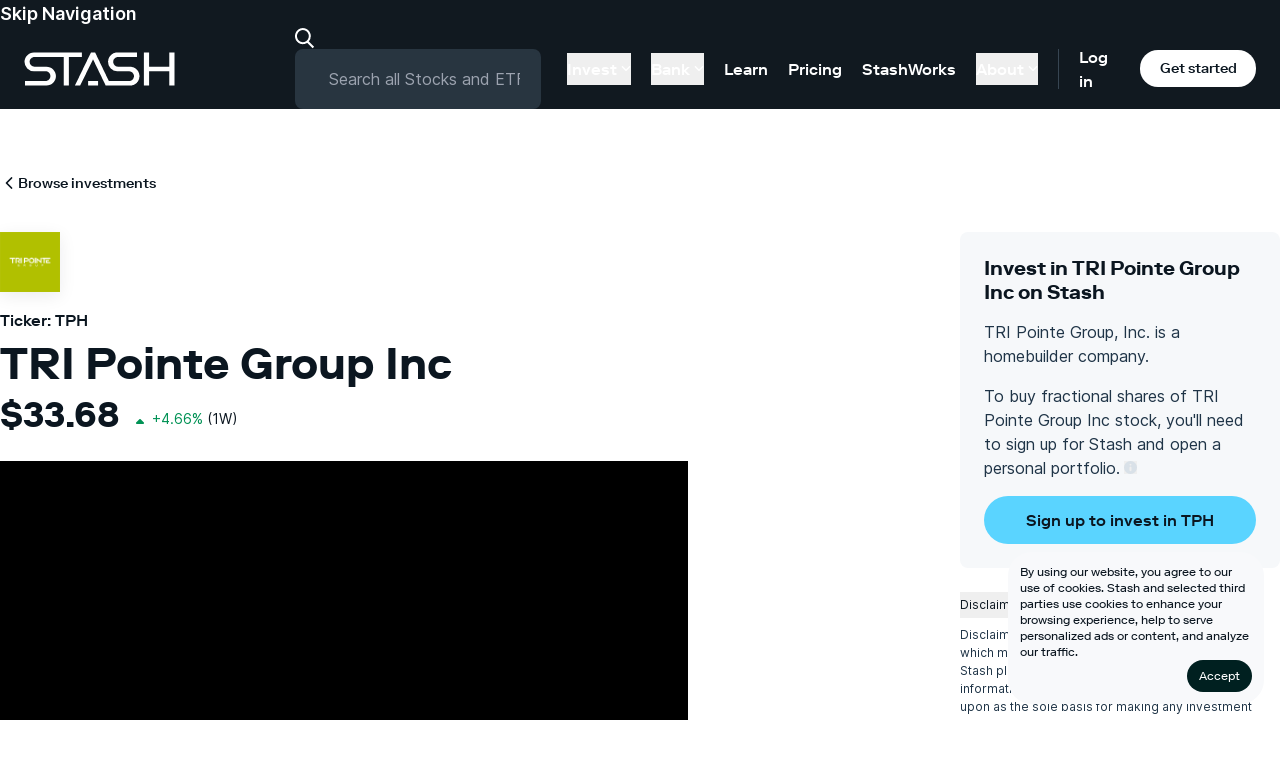

--- FILE ---
content_type: text/html;charset=UTF-8
request_url: https://www.stash.com/investments/stocks/tri-pointe-group-inc-tph
body_size: 23183
content:
<!DOCTYPE html><html lang="en" data-react-helmet="lang"><head><meta charset="utf-8" data-next-head=""><meta name="viewport" content="width=device-width" data-next-head=""><link rel="preload" href="/marketing-web/_next/static/css/34d3bc0d4ecad773.css" as="style"><link rel="stylesheet" href="/marketing-web/_next/static/css/34d3bc0d4ecad773.css" data-n-g=""><noscript data-n-css=""></noscript><style></style><style data-styled="active" data-styled-version="6.1.13"></style><link rel="preload" as="image" imagesrcset="/_next/image?url=%2Fmarketing-web%2F_next%2Fstatic%2Fmedia%2Ficon-google-play.3db3a69f.png&amp;w=384&amp;q=75 1x, /_next/image?url=%2Fmarketing-web%2F_next%2Fstatic%2Fmedia%2Ficon-google-play.3db3a69f.png&amp;w=640&amp;q=75 2x" data-next-head=""><title></title><link rel="canonical" href="https://www.stash.com/investments/stocks/tri-pointe-group-inc-tph" data-react-helmet="true"><meta name="description" content="Learn how to buy TRI Pointe Group Inc (TPH) stock and many other stocks or ETFs on Stash. Purchase fractional shares at any dollar amount, no add-on commissions. " data-react-helmet="true"><meta property="og:image" content="" data-react-helmet="true"><meta property="og:title" content="How To Invest In TRI Pointe Group Inc Stock - TPH Share Price Today &amp; News | Stash" data-react-helmet="true"><meta property="og:description" content="Learn how to buy TRI Pointe Group Inc (TPH) stock and many other stocks or ETFs on Stash. Purchase fractional shares at any dollar amount, no add-on commissions. " data-react-helmet="true"><meta property="og:type" content="" data-react-helmet="true"><meta name="twitter:creator" content="stash.com" data-react-helmet="true"><meta name="twitter:title" content="How To Invest In TRI Pointe Group Inc Stock - TPH Share Price Today &amp; News | Stash" data-react-helmet="true"><meta name="twitter:image" content="" data-react-helmet="true"><meta name="twitter:description" content="Learn how to buy TRI Pointe Group Inc (TPH) stock and many other stocks or ETFs on Stash. Purchase fractional shares at any dollar amount, no add-on commissions. " data-react-helmet="true"><link as="script" rel="prefetch" href="/marketing-web/_next/static/chunks/pages/investments-a5993038f5471f04.js"><link as="script" rel="prefetch" href="/marketing-web/_next/static/chunks/pages/learn-6f19166c35d02280.js"><link as="script" rel="prefetch" href="/marketing-web/_next/static/chunks/pages/%5B...slug%5D-15aed49feca69190.js"><meta rel="x-prerender-render-id" content="25f219f6-c11b-4619-9a11-27f2437c1e44" />
			<meta rel="x-prerender-render-at" content="2025-12-04T23:42:33.771Z" /><meta rel="x-prerender-request-id" content="7842be3f-eeb0-4077-a77c-5ef6ac052bd7" />
      		<meta rel="x-prerender-request-at" content="2025-12-11T23:08:56.696Z" /></head><body class="theme-light"><div id="__next"><div class="sc-3223f249-0 laIkfF relative"><div class="nt-cmp-marker" style="display: none !important;"></div><div class="fixed bottom-0 left-0 right-0 flex flex-col z-[102]"><div class="rounded-24 relative right-16 bottom-16 ml-auto w-full max-w-256 p-contentXS flex flex-col items-center gap-contentXS bg-backgroundFixedWhite"><div class="group [&amp;>input[type=checkbox]]:hidden"><input id="cookies-consent-banner" type="checkbox" name="cookies-consent-banner"><p class="mt-0 text-12 font-regular leading-4 *:text-wrap"><span class="inline">By using our website, you agree to our use of cookies. </span><label for="cookies-consent-banner" class="inline group-has-[:checked]:hidden md:hidden underline underline-offset-2 cursor-pointer">Read more...</label><span class="hidden group-has-[:checked]:inline md:inline">Stash and selected third parties use cookies to enhance your browsing experience, help to serve personalized ads or content, and analyze our traffic.</span></p></div><div class="w-full md:max-w-256"><a data-testid="button-primary" class="flex justify-center items-center 
					primaryButton-medium rounded-[56px] font-bold min-w-128 max-w-256 px-32 py-16 
					  max-w-none w-fit ml-auto h-fit !rounded-16 min-w-fit !py-8 !px-contentXS text-12 font-regular leading-4 bg-[#002020] text-[#FFFFFF] hover:bg-[#002020]" href="/investments/[...slug]">Accept</a></div></div></div><header class="sc-3223f249-1 jGAmNd theme-dark bg-bgPrimary relative z-0"><a href="#content" class="sc-3223f249-5 jPeQkG text-textPrimary body18Semibold">Skip Navigation</a><div class="sc-3223f249-2 dRgKgM theme-dark bg-bgPrimary px-16 xl:px-24" maxwidth="100%"><div class="sc-3223f249-4 cfosJ flex items-center justify-between text-16 flex-wrap xl:py-0 lg:flex-nowrap"><div class="z-30 flex items-center justify-between w-full"><div class="flex items-center"><a aria-label="Stash" class="w-[75px] h-[17px] md:w-[151px] md:h-[34px] flex items-center justify-center" href="https://www.stash.com/"><div class="scale-50 md:scale-100 origin-center"><svg xmlns="http://www.w3.org/2000/svg" width="151" height="34" fill="none"><path fill="#fff" d="M9.962.392C4.484.392.5 4.966.5 9.83a9.45 9.45 0 0 0 9.462 9.492h11.583c2.488 0 4.874 2.008 4.874 4.749 0 2.739-2.135 4.98-4.874 4.98H.991v4.561h21.367c5.499 0 9.576-4.252 9.576-9.546 0-5.082-4.185-9.35-9.576-9.35H10.504a4.863 4.863 0 0 1-4.874-4.89c0-2.71 2.253-4.834 4.874-4.838h29.244V33.61h5.125V4.987h13.01V.39zM145.284.389v14.33h-20.188V.388h-5.216v33.219h5.216V19.313h20.188v14.295h5.216V.388zM74.077 29.015h-9.96v4.596h9.96z"></path><path fill="#fff" d="M105.899 14.715H94.045a4.863 4.863 0 0 1-4.874-4.892c0-2.709 2.253-4.833 4.874-4.837h19.063V.39L93.503.39c-5.48 0-9.462 4.574-9.462 9.437a9.45 9.45 0 0 0 9.462 9.492h11.582c2.488 0 4.875 2.008 4.875 4.749 0 2.739-2.135 4.98-4.875 4.98h-20.24L71.071.389h-4.076L50.89 33.61h5.23L69.038 7.303 81.724 33.61H105.9c5.499 0 9.574-4.252 9.574-9.546 0-5.082-4.185-9.35-9.576-9.35"></path></svg></div></a></div><div class="flex lg:hidden items-center"><a class="p-8 rounded-full" aria-label="Log in" href="https://app.stash.com/log-in"><svg xmlns="http://www.w3.org/2000/svg" width="15" height="15" fill="none" viewBox="0 0 14 14"><path fill="#fff" fill-rule="evenodd" d="M3.794 4.962a3.212 3.212 0 1 1 3.212 3.213 3.21 3.21 0 0 1-3.212-3.213M9.85 8.72a4.712 4.712 0 1 0-5.688 0 7.7 7.7 0 0 0-3.811 3.296.75.75 0 1 0 1.299.75 6.19 6.19 0 0 1 5.356-3.091 6.19 6.19 0 0 1 5.357 3.092.75.75 0 0 0 1.299-.75A7.7 7.7 0 0 0 9.85 8.72" clip-rule="evenodd"></path></svg></a><a class="signup mobile-nav-signup mx-16 tertiaryButton-small theme-light text-12 px-[13px] py-[6px]" href="https://app.stash.com/sign-up/">Sign&nbsp;up</a><button aria-label="Menu Toggle" class="sc-3223f249-3 PCjBD outline-none"><span></span></button></div></div><div class="sc-3223f249-6 cpMsYl mt-16 lg:mt-0 lg:ml-16 xl:ml-24 xl:mr-16 w-full"><form class="relative"><label class="mb-0" for="search-stocks-and-etfs"><svg xmlns="http://www.w3.org/2000/svg" width="20" height="21" fill="none" class="search-image"><path fill="currentColor" fill-rule="evenodd" d="M13.796 13.468a8.13 8.13 0 0 0 1.985-5.344c0-4.445-3.527-8.058-7.89-8.058C3.527.066 0 3.679 0 8.123s3.527 8.058 7.89 8.058a7.74 7.74 0 0 0 4.414-1.377l5.385 5.402 1.417-1.412zm-5.905.713C4.643 14.181 2 11.474 2 8.124s2.643-6.058 5.89-6.058c3.248 0 5.891 2.707 5.891 6.058s-2.643 6.057-5.89 6.057" clip-rule="evenodd"></path></svg><input id="search-stocks-and-etfs" placeholder="Search all Stocks and ETFs" class="rounded-8 pl-32 pr-4 w-full" type="search" value=""></label></form></div><nav class="sc-3223f249-9 kvFjsU hidden lg:flex h-full items-center"><ul class="h-full flex items-center label16 pr-[0px]"><li class="dropdown flex items-center h-full  [&amp;:last-child]:mr-[10px]"><button class="nav-link py-4 flex items-center border-none hover:text-textPlaceholder label16 mx-[10px]"><span class="transition">Invest</span><svg xmlns="http://www.w3.org/2000/svg" width="10" height="5" fill="none" viewBox="0 0 12 7" class="ml-4 w-[10px] h-[5px] duration-150"><path fill="currentColor" fill-rule="evenodd" d="M.293.293a1 1 0 0 1 1.414 0L6 4.586 10.293.293a1 1 0 1 1 1.414 1.414l-5 5a1 1 0 0 1-1.414 0l-5-5a1 1 0 0 1 0-1.414" clip-rule="evenodd"></path></svg></button><div class="sub-menu h-max invisible absolute left-0 top-full bg-bgPrimary py-64  w-full -translate-y-full -z-[1] transition-all duration-200 pointer-events-none theme-dark"><div class="max-w-4xl mx-auto flex items-stretch h-max"><div class="dropdown-menu w-3/4 pr-32"><div class="border-r border-[rgba(255,255,255,0.4)] h-full"><a class="flex border-0 mb-32 last:mb-0 max-w-md duration-300 transition-transform" href="/automated-investing"><div class="pr-16 w-64"><img alt="" loading="lazy" width="44" height="44" decoding="async" data-nimg="1" class="pt-8 min-h-[44px] min-w-[44px]" src="https://stashpublic.s3.amazonaws.com/jnld/images/bolt.svg" style=""></div><div class="flex-1"><span class="block title24 font-medium leading-[1.1] mb-[2px]">Automated investing.</span><span class="block label16 font-regular mb-4 leading-tight">Let us invest for you based on your goals.</span><span class="label16 text-[#009CEB]">Learn more →</span></div></a><a class="flex border-0 mb-32 last:mb-0 max-w-md duration-300 transition-transform" href="/invest"><div class="pr-16 w-64"><img alt="" loading="lazy" width="44" height="44" decoding="async" data-nimg="1" class="pt-8 min-h-[44px] min-w-[44px]" src="https://stashpublic.s3.amazonaws.com/jnld/images/coin.svg" style=""></div><div class="flex-1"><span class="block title24 font-medium leading-[1.1] mb-[2px]">Invest your way.</span><span class="block label16 font-regular mb-4 leading-tight">Choose your own stocks, ETFs, and more with expert guidance.</span><span class="label16 text-[#009CEB]">Learn more →</span></div></a></div></div><ul class="flex flex-1 flex-col"><li class="mb-24 last:mb-0"><a class="whitespace-nowrap border-0 hover:text-textPlaceholder text-[18px] font-regular " href="/custodial">Invest for kids</a></li><li class="mb-24 last:mb-0"><a class="whitespace-nowrap border-0 hover:text-textPlaceholder text-[18px] font-regular " href="/retire">Invest for retirement</a></li><li class="mb-24 last:mb-0"><a class="whitespace-nowrap border-0 hover:text-textPlaceholder text-[18px] font-regular " href="/invest/fractional-shares">Stocks</a></li><li class="mb-24 last:mb-0"><a class="whitespace-nowrap border-0 hover:text-textPlaceholder text-[18px] font-regular " href="/invest/etfs">ETFs</a></li><li class="mb-24 last:mb-0"><a class="whitespace-nowrap border-0 hover:text-textPlaceholder text-[18px] font-regular " href="/investments">Browse all investments</a></li></ul></div></div></li><li class="dropdown flex items-center h-full  [&amp;:last-child]:mr-[10px]"><button class="nav-link py-4 flex items-center border-none hover:text-textPlaceholder label16 mx-[10px]"><span class="transition">Bank</span><svg xmlns="http://www.w3.org/2000/svg" width="10" height="5" fill="none" viewBox="0 0 12 7" class="ml-4 w-[10px] h-[5px] duration-150"><path fill="currentColor" fill-rule="evenodd" d="M.293.293a1 1 0 0 1 1.414 0L6 4.586 10.293.293a1 1 0 1 1 1.414 1.414l-5 5a1 1 0 0 1-1.414 0l-5-5a1 1 0 0 1 0-1.414" clip-rule="evenodd"></path></svg></button><div class="sub-menu h-max invisible absolute left-0 top-full bg-bgPrimary py-64  w-full -translate-y-full -z-[1] transition-all duration-200 pointer-events-none theme-dark"><div class="max-w-4xl mx-auto flex items-stretch h-max"><div class="dropdown-menu w-3/4 pr-32"><div class="border-r border-[rgba(255,255,255,0.4)] h-full"><a class="flex border-0 mb-32 last:mb-0 max-w-md duration-300 transition-transform" href="/stock-back-debit-card"><div class="pr-16 w-64"><img alt="" loading="lazy" width="44" height="44" decoding="async" data-nimg="1" class="pt-8 min-h-[44px] min-w-[44px]" src="https://stashpublic.s3.amazonaws.com/jnld/images/card.svg" style=""></div><div class="flex-1"><span class="block title24 font-medium leading-[1.1] mb-[2px]">Earn up to 5% in stock <br class="desktop">as you spend.</span><span class="block label16 font-regular mb-4 leading-tight">Get the Stock-Back<sup>®</sup> Card—the debit card that rewards you with stock.<sup>1</sup></span><span class="label16 text-[#009CEB]">Learn more →</span></div></a></div></div><ul class="flex flex-1 flex-col"><li class="mb-24 last:mb-0"><a class="whitespace-nowrap border-0 hover:text-textPlaceholder text-[18px] font-regular " href="/online-banking">Banking</a></li><li class="mb-24 last:mb-0"><a class="whitespace-nowrap border-0 hover:text-textPlaceholder text-[18px] font-regular " href="/atm-locator">ATM Locator</a></li><li class="mb-24 last:mb-0"><a class="whitespace-nowrap border-0 hover:text-textPlaceholder text-[18px] font-regular " href="/early-direct-deposit">Get paid early</a></li></ul></div></div></li><li class=" flex items-center h-full  [&amp;:last-child]:mr-[10px]"><a class="nav-link py-4 flex border-none transition-colors hover:text-textPlaceholder mx-[10px]" href="/learn">Learn</a></li><li class=" flex items-center h-full  [&amp;:last-child]:mr-[10px]"><a class="nav-link py-4 flex border-none transition-colors hover:text-textPlaceholder mx-[10px]" href="/pricing">Pricing</a></li><li class=" flex items-center h-full  [&amp;:last-child]:mr-[10px]"><a class="nav-link py-4 flex border-none transition-colors hover:text-textPlaceholder mx-[10px]" href="/stashworks">StashWorks</a></li><li class="dropdown flex items-center h-full  [&amp;:last-child]:mr-[10px]"><button class="nav-link py-4 flex items-center border-none hover:text-textPlaceholder label16 mx-[10px]"><span class="transition">About</span><svg xmlns="http://www.w3.org/2000/svg" width="10" height="5" fill="none" viewBox="0 0 12 7" class="ml-4 w-[10px] h-[5px] duration-150"><path fill="currentColor" fill-rule="evenodd" d="M.293.293a1 1 0 0 1 1.414 0L6 4.586 10.293.293a1 1 0 1 1 1.414 1.414l-5 5a1 1 0 0 1-1.414 0l-5-5a1 1 0 0 1 0-1.414" clip-rule="evenodd"></path></svg></button><div class="sub-menu h-max invisible absolute left-0 top-full bg-bgPrimary py-64  w-full -translate-y-full -z-[1] transition-all duration-200 pointer-events-none theme-dark"><div class="max-w-4xl mx-auto flex items-stretch h-max"><div class="dropdown-menu w-3/4 pr-32"><div class="border-r border-[rgba(255,255,255,0.4)] h-full"><a class="flex border-0 mb-32 last:mb-0 max-w-md duration-300 transition-transform" href="https://ask.stash.com"><div class="pr-16 w-64"><img alt="" loading="lazy" width="44" height="44" decoding="async" data-nimg="1" class="pt-8 min-h-[44px] min-w-[44px]" src="https://stashpublic.s3.amazonaws.com/jnld/images/life-ring.svg" style=""></div><div class="flex-1"><span class="block title24 font-medium leading-[1.1] mb-[2px]">Support Center.</span><span class="block label16 font-regular mb-4 leading-tight">Get answers and contact Stash Support <br>about all things Stash.</span><span class="label16 text-[#009CEB]">Learn more →</span></div></a></div></div><ul class="flex flex-1 flex-col"><li class="mb-24 last:mb-0"><a class="whitespace-nowrap border-0 hover:text-textPlaceholder text-[18px] font-regular " href="/about">About Us</a></li><li class="mb-24 last:mb-0"><a class="whitespace-nowrap border-0 hover:text-textPlaceholder text-[18px] font-regular " href="/tax-center">Tax Center</a></li><li class="mb-24 last:mb-0"><a class="whitespace-nowrap border-0 hover:text-textPlaceholder text-[18px] font-regular " href="/party/navigate">StockParty</a></li></ul></div></div></li></ul><div class="flex h-40 items-center border-l border-borderPrimary pl-[20px]"><a class="mr-[20px] hover:text-textPlaceholder font-medium" href="https://app.stash.com/log-in/">Log in</a><a class="get-stash theme-light tertiaryButton-small block m-0 w-128" href="https://app.stash.com/sign-up/">Get started</a></div></nav></div></div><nav class="sc-3223f249-7 fEhcRN bg-bgPrimary absolute left-0 top-0 h-screen w-full pt-80 px-16 z-20 flex flex-col justify-between lg:hidden"><ul><li class="dropdown  mb-8 "><button class="nav-link title24 border-none flex items-center w-full"><span class="mr-[6px] transition">Invest</span><svg xmlns="http://www.w3.org/2000/svg" width="10" height="5" fill="none" viewBox="0 0 12 7" class="h-[7px] w-auto transition"><path fill="currentColor" fill-rule="evenodd" d="M.293.293a1 1 0 0 1 1.414 0L6 4.586 10.293.293a1 1 0 1 1 1.414 1.414l-5 5a1 1 0 0 1-1.414 0l-5-5a1 1 0 0 1 0-1.414" clip-rule="evenodd"></path></svg></button><div collapsed="true" aria-hidden="true" class="sc-7fc9242d-0 hYwPyk"><div class="pl-16 md:pl-24"><div class="max-w-4xl mx-auto flex flex-col mb-24"><div class="border-b border-[rgba(255,255,255,0.4)] w-full pt-24 pb-32 mb-24"><a class="flex border-0 mb-24 last:mb-0 max-w-lg" href="/automated-investing"><div class="pr-8 md:pr-16"><img alt="" loading="lazy" width="36" height="36" decoding="async" data-nimg="1" class="pt-4 w-[36px] h-[36px] block max-w-none" src="https://stashpublic.s3.amazonaws.com/jnld/images/bolt.svg" style=""></div><div><span class="block label16 leading-[1.1] mb-8 text-wrap">Automated investing.</span><span class="block label12 mb-4 font-regular leading-tight text-wrap">Let us invest for you based on your goals.</span><span class="label12 font-semibold text-[#009CEB]">Learn more →</span></div></a><a class="flex border-0 mb-24 last:mb-0 max-w-lg" href="/invest"><div class="pr-8 md:pr-16"><img alt="" loading="lazy" width="36" height="36" decoding="async" data-nimg="1" class="pt-4 w-[36px] h-[36px] block max-w-none" src="https://stashpublic.s3.amazonaws.com/jnld/images/coin.svg" style=""></div><div><span class="block label16 leading-[1.1] mb-8 text-wrap">Invest your way.</span><span class="block label12 mb-4 font-regular leading-tight text-wrap">Choose your own stocks, ETFs, and more with expert guidance.</span><span class="label12 font-semibold text-[#009CEB]">Learn more →</span></div></a></div><ul class="flex flex-col pl-[46px] md:pl-[52px]"><li class="mb-16 last:mb-0"><a class="whitespace-nowrap border-0 hover:text-textPlaceholder label16 font-regular " href="/custodial">Invest for kids</a></li><li class="mb-16 last:mb-0"><a class="whitespace-nowrap border-0 hover:text-textPlaceholder label16 font-regular " href="/retire">Invest for retirement</a></li><li class="mb-16 last:mb-0"><a class="whitespace-nowrap border-0 hover:text-textPlaceholder label16 font-regular " href="/invest/fractional-shares">Stocks</a></li><li class="mb-16 last:mb-0"><a class="whitespace-nowrap border-0 hover:text-textPlaceholder label16 font-regular " href="/invest/etfs">ETFs</a></li><li class="mb-16 last:mb-0"><a class="whitespace-nowrap border-0 hover:text-textPlaceholder label16 font-regular " href="/investments">Browse all investments</a></li></ul></div></div></div></li><li class="dropdown  mb-8 "><button class="nav-link title24 border-none flex items-center w-full"><span class="mr-[6px] transition">Bank</span><svg xmlns="http://www.w3.org/2000/svg" width="10" height="5" fill="none" viewBox="0 0 12 7" class="h-[7px] w-auto transition"><path fill="currentColor" fill-rule="evenodd" d="M.293.293a1 1 0 0 1 1.414 0L6 4.586 10.293.293a1 1 0 1 1 1.414 1.414l-5 5a1 1 0 0 1-1.414 0l-5-5a1 1 0 0 1 0-1.414" clip-rule="evenodd"></path></svg></button><div collapsed="true" aria-hidden="true" class="sc-7fc9242d-0 hYwPyk"><div class="pl-16 md:pl-24"><div class="max-w-4xl mx-auto flex flex-col mb-24"><div class="border-b border-[rgba(255,255,255,0.4)] w-full pt-24 pb-32 mb-24"><a class="flex border-0 mb-24 last:mb-0 max-w-lg" href="/stock-back-debit-card"><div class="pr-8 md:pr-16"><img alt="" loading="lazy" width="36" height="36" decoding="async" data-nimg="1" class="pt-4 w-[36px] h-[36px] block max-w-none" src="https://stashpublic.s3.amazonaws.com/jnld/images/card.svg" style=""></div><div><span class="block label16 leading-[1.1] mb-8 text-wrap">Earn up to 5% in stock <br class="desktop">as you spend.</span><span class="block label12 mb-4 font-regular leading-tight text-wrap">Get the Stock-Back<sup>®</sup> Card—the debit card that rewards you with stock.<sup>1</sup></span><span class="label12 font-semibold text-[#009CEB]">Learn more →</span></div></a></div><ul class="flex flex-col pl-[46px] md:pl-[52px]"><li class="mb-16 last:mb-0"><a class="whitespace-nowrap border-0 hover:text-textPlaceholder label16 font-regular " href="/online-banking">Banking</a></li><li class="mb-16 last:mb-0"><a class="whitespace-nowrap border-0 hover:text-textPlaceholder label16 font-regular " href="/atm-locator">ATM Locator</a></li><li class="mb-16 last:mb-0"><a class="whitespace-nowrap border-0 hover:text-textPlaceholder label16 font-regular " href="/early-direct-deposit">Get paid early</a></li></ul></div></div></div></li><li class=" mb-8 "><a class="nav-link title24 border-none flex hover:text-textPlaceholder transition-color duration-150" href="/learn">Learn</a></li><li class=" mb-8 "><a class="nav-link title24 border-none flex hover:text-textPlaceholder transition-color duration-150" href="/pricing">Pricing</a></li><li class=" mb-8 "><a class="nav-link title24 border-none flex hover:text-textPlaceholder transition-color duration-150" href="/stashworks">StashWorks</a></li><li class="dropdown  mb-8 "><button class="nav-link title24 border-none flex items-center w-full"><span class="mr-[6px] transition">About</span><svg xmlns="http://www.w3.org/2000/svg" width="10" height="5" fill="none" viewBox="0 0 12 7" class="h-[7px] w-auto transition"><path fill="currentColor" fill-rule="evenodd" d="M.293.293a1 1 0 0 1 1.414 0L6 4.586 10.293.293a1 1 0 1 1 1.414 1.414l-5 5a1 1 0 0 1-1.414 0l-5-5a1 1 0 0 1 0-1.414" clip-rule="evenodd"></path></svg></button><div collapsed="true" aria-hidden="true" class="sc-7fc9242d-0 hYwPyk"><div class="pl-16 md:pl-24"><div class="max-w-4xl mx-auto flex flex-col mb-24"><div class="border-b border-[rgba(255,255,255,0.4)] w-full pt-24 pb-32 mb-24"><a class="flex border-0 mb-24 last:mb-0 max-w-lg" href="https://ask.stash.com"><div class="pr-8 md:pr-16"><img alt="" loading="lazy" width="36" height="36" decoding="async" data-nimg="1" class="pt-4 w-[36px] h-[36px] block max-w-none" src="https://stashpublic.s3.amazonaws.com/jnld/images/life-ring.svg" style=""></div><div><span class="block label16 leading-[1.1] mb-8 text-wrap">Support Center.</span><span class="block label12 mb-4 font-regular leading-tight text-wrap">Get answers and contact Stash Support <br>about all things Stash.</span><span class="label12 font-semibold text-[#009CEB]">Learn more →</span></div></a></div><ul class="flex flex-col pl-[46px] md:pl-[52px]"><li class="mb-16 last:mb-0"><a class="whitespace-nowrap border-0 hover:text-textPlaceholder label16 font-regular " href="/about">About Us</a></li><li class="mb-16 last:mb-0"><a class="whitespace-nowrap border-0 hover:text-textPlaceholder label16 font-regular " href="/tax-center">Tax Center</a></li><li class="mb-16 last:mb-0"><a class="whitespace-nowrap border-0 hover:text-textPlaceholder label16 font-regular " href="/party/navigate">StockParty</a></li></ul></div></div></div></li></ul></nav></header><div width="0" height="0" id="content"></div></div><div id="sticky-cta-trigger"></div><main><div class="sc-bbf9ca5f-0 cBAWUC mx-auto"><div><div class="pt-32 md2:pt-64 mb-64 md2:mb-64"><div class="sc-bbf9ca5f-0 cBAWUC mx-auto"><div><div class="mb-8"><a href="/investments"><div class="inline-flex items-center"><svg xmlns="http://www.w3.org/2000/svg" width="1em" height="1em" fill="currentColor" stroke="currentColor" stroke-width="0" viewBox="0 0 512 512" class="sc-c2f08807-0 igA-dDz transition-all"><path stroke="none" d="M217.9 256 345 129c9.4-9.4 9.4-24.6 0-33.9-9.4-9.4-24.6-9.3-34 0L167 239c-9.1 9.1-9.3 23.7-.7 33.1L310.9 417c4.7 4.7 10.9 7 17 7s12.3-2.3 17-7c9.4-9.4 9.4-24.6 0-33.9z"></path></svg><p class="label14 inline">Browse investments</p></div></a></div><div class="flex mt-32 flex-col-reverse lg:flex-row"><div class="lg:mr-64 lg:pr-8 flex flex-col-reverse flex-1"><div class="mb-64  max-w-lg mx-auto lg:hidden"><div class="p-24 rounded-8 bg-bgSecondary mb-24"><div><h3 class="title20Bold mb-16">Invest in TRI Pointe Group Inc on Stash</h3><div class="text-textSecondary body16"><p class="mb-16">TRI Pointe Group, Inc. is a homebuilder company.</p><div class="mb-16">To buy fractional shares of TRI Pointe Group Inc stock, you'll need to sign up for Stash and open a personal portfolio.<div class="inline-flex self-center relative px-4 py-2 cursor-pointer outline-none "><button class="sc-ed6f90f-0 qXwbk"><svg xmlns="http://www.w3.org/2000/svg" width="13" height="13" viewBox="0 0 12 12"><path fill="#D9E1E8" fill-rule="evenodd" d="M6 4.286a.857.857 0 1 1 0-1.714.857.857 0 0 1 0 1.714m.857 4.285a.857.857 0 1 1-1.714 0V6a.857.857 0 1 1 1.714 0zM6 0a6 6 0 1 0 0 12A6 6 0 0 0 6 0"></path></svg></button><div class="sc-ed6f90f-1 HymHm bg-bgActionTertiary text-textPrimary border border-borderPrimary shadow-16 rounded-8 p-16 body14 whitespace-normal hidden ">Stash allows you to purchase smaller pieces of investments, called fractional shares, rather than having to pay the full price for a whole share.</div></div></div></div></div><div class="text-textSecondary body16"><a href="https://app.stash.com/sign-up/welcome?ticker=TPH&amp;utm_content=dot-com_investments_TPH"><button type="button" class="primaryButton-medium mt-16">Sign up to invest in TPH</button></a></div></div><div><button class="flex items-center mb-8 py-4"><p class="mr-8 body12">Disclaimer</p><svg xmlns="http://www.w3.org/2000/svg" width="1em" height="1em" fill="currentColor" stroke="currentColor" stroke-width="0" viewBox="0 0 512 512" class="sc-1aee6366-0 gszKAR transition origin-center"><path stroke="none" d="M217.9 256 345 129c9.4-9.4 9.4-24.6 0-33.9-9.4-9.4-24.6-9.3-34 0L167 239c-9.1 9.1-9.3 23.7-.7 33.1L310.9 417c4.7 4.7 10.9 7 17 7s12.3-2.3 17-7c9.4-9.4 9.4-24.6 0-33.9z"></path></svg></button><div collapsed="true" aria-hidden="true" class="sc-7fc9242d-0 hYwPyk"><p class="body12 text-textSecondary">Disclaimer: Any investment you’ve selected here, which may be available to Stash customers on the Stash platform, is intended to be used for informational purposes only, should not be relied upon as the sole basis for making any investment decision, and is not intended to be a recommendation or advice by Stash that is based on your investment time horizon and/or risk tolerance. This information should not be relied upon by the reader as research or investment advice regarding any issuer or security in particular. Investors who become Stash customers are offered investment advice and recommendations through various digital features such as Diversification Score Analysis based on what they tell us about their time horizon and risk tolerance. Investing Involves Risk.</p></div></div></div><div><img alt="TRI Pointe Group Inc" class="sc-501e996f-0 gjIkZD mb-16 shadow-16" height="60" width="60" src="https://d14aey5zg44n7g.cloudfront.net/stash_card_icons/65x65/TPH_65x65@2x.png"><div class="mb-32 pb-24"><p class="label16 mb-4"><span>Ticker: TPH</span></p><h2 class="display44Bold">TRI Pointe Group Inc</h2><div class="flex items-end mb-24"><h3 class="title36Bold mr-8 leading-tight">$33.68</h3><div class="flex mb-4"><div class="sc-a6e4a17c-0 byDeeh flex text-textPositive"><svg width="24" height="24" viewBox="0 0 24 24" fill="none" xmlns="http://www.w3.org/2000/svg"><path fill-rule="evenodd" clip-rule="evenodd" d="M11.293 10.293a1 1 0 011.414 0l3 3A1 1 0 0115 15H9a1 1 0 01-.707-1.707l3-3z" fill="currentColor"></path></svg><p class="body14 whitespace-nowrap ">+4.66%</p></div><span class="body14 ml-4"> (1W)</span></div></div><div class="mb-32"><div class="relative"><div aspectratio="2.25" class="sc-6c8ea33b-1 jMZgzb"><svg width="688" height="305.77777777777777" class="sc-6c8ea33b-2 eFPoyG"><defs><filter id="whiteHalo" x="0" y="0"><feMorphology in="SourceAlpha" result="MORPH" operator="dilate" radius="2"></feMorphology><feColorMatrix in="MORPH" result="WHITENED" type="matrix" values="-1 1 1 1 1, 1 -1 1 1 1, 1 1 -1 1 1, 0 0 0 1 0"></feColorMatrix><feMerge><feMergeNode in="WHITENED"></feMergeNode><feMergeNode in="SourceGraphic"></feMergeNode></feMerge></filter></defs><g transform="translate(55, 20)"><g><g transform="translate(0,255.77777777777777)" class="x-axis" fill="none" font-size="10" font-family="sans-serif" text-anchor="middle"><path class="domain" stroke="#dcdcdc" d="M0.5,0.5H593.5" stroke-dasharray="8,6"></path><g class="tick" opacity="1" transform="translate(0.5,0)"><line stroke="currentColor" y2="6"></line><text fill="currentColor" y="9" dy="0.71em">Nov ’25</text></g><g class="tick" opacity="1" transform="translate(593.5,0)"><line stroke="currentColor" y2="6"></line><text fill="currentColor" y="9" dy="0.71em">Dec ’25</text></g></g><g class="y-axis" fill="none" font-size="10" font-family="sans-serif" text-anchor="end"><g class="tick" opacity="1" transform="translate(0,149.70370370370364)"><line stroke="#dcdcdc" x2="-593" stroke-dasharray="8,6" transform="translate(593,0)"></line><text fill="currentColor" x="-4" dy="0.32em">$33</text></g><g class="tick" opacity="1" transform="translate(0,43.129629629629505)"><line stroke="#dcdcdc" x2="-593" stroke-dasharray="8,6" transform="translate(593,0)"></line><text fill="currentColor" x="-4" dy="0.32em">$34</text></g><g class="tick" opacity="1" transform="translate(0,-63.44444444444461)"><line stroke="#dcdcdc" x2="-593" stroke-dasharray="8,6" transform="translate(593,0)"></line><text fill="currentColor" x="-4" dy="0.32em">$35</text></g></g><path class="line" d="M0,236.594L55.514,59.681L111.028,20.249L222.057,29.841L388.6,60.747L444.114,39.432L499.628,2.131L593,76.733"></path><circle class="circle tooltipPoint" r="6" opacity="0" style="opacity: 0;"></circle></g><rect class="overlay" x="-55" y="-20" width="688" height="305.77777777777777"></rect></g></svg></div><div class="sc-6c8ea33b-0 lcWJTN absolute top-16 left-16 inline-flex flex-col items-center p-16 bg-bgSecondary pointer-events-none rounded-8 shadow-8" style="opacity: 0;"><p class="body18Semibold">$<span data-y-axis="true"></span></p><p class="body14"><span data-x-axis="true"></span></p></div></div></div><div class="mb-24"><div class="flex justify-between mx-auto max-w-sm"><button class="primaryButton-small py-4 px-16 shadow-none hover:bg-bgAlternate focus:outline-none">1W</button><button class="secondaryButton-small bg-bgPrimary py-4 px-16 shadow-none focus:outline-none">1M</button><button class="secondaryButton-small bg-bgPrimary py-4 px-16 shadow-none focus:outline-none">1Y</button><button class="secondaryButton-small bg-bgPrimary py-4 px-16 shadow-none focus:outline-none">5Y</button></div></div><div><button class="flex items-center mb-8 py-4"><p class="mr-8 body12">Disclosure</p><svg xmlns="http://www.w3.org/2000/svg" width="1em" height="1em" fill="currentColor" stroke="currentColor" stroke-width="0" viewBox="0 0 512 512" class="sc-1aee6366-0 gszKAR transition origin-center"><path stroke="none" d="M217.9 256 345 129c9.4-9.4 9.4-24.6 0-33.9-9.4-9.4-24.6-9.3-34 0L167 239c-9.1 9.1-9.3 23.7-.7 33.1L310.9 417c4.7 4.7 10.9 7 17 7s12.3-2.3 17-7c9.4-9.4 9.4-24.6 0-33.9z"></path></svg></button><div collapsed="true" aria-hidden="true" class="sc-7fc9242d-0 hYwPyk"><p id="historical-performance-disclosure" class="body12 text-textSecondary">The historical performance data for individual securities quoted on this website represents past performance reported as an average annual return for a given time horizon. Historical performance over the last 5 years, for example, is simply what the average return per year (compound annual growth rate) was for the investment over the past 5 years.
Historical performance data are provided “as is” and solely for information purposes, is not advice or for trading purposes, does not reflect an investment strategy, may be subject to pricing delays, should not be used for tax reporting, may not reflect actual performance, and are gross of Stash fees. Market data provided by Thomson Reuters (Refinitiv). ©2024 Thomson Reuters. Stash cannot and does not represent or guarantee that any of the information available via Refinitiv is accurate, reliable, current, complete or appropriate for your needs. This material does not contain sufficient information to support an investment decision and it should not be relied upon by you in evaluating the merits of investing in any securities or products. In addition, users should make an independent assessment of the legal, regulatory, tax, credit and accounting implications and determine performance and yield are not a reliable indicator of current and future results.</p></div></div></div><div><div class="mb-32 pb-16"><p class="title20 font-medium pb-8 border-b border-borderPrimary mb-16">TPH Performance Breakdown</p><div class="flex justify-between mb-16 body16"><div class="flex items-center"><p class="text-textSecondary">Share Price</p>&nbsp;<div class="inline-flex self-center relative px-4 py-2 cursor-pointer outline-none "><button class="sc-ed6f90f-0 qXwbk"><svg xmlns="http://www.w3.org/2000/svg" width="13" height="13" viewBox="0 0 12 12"><path fill="#D9E1E8" fill-rule="evenodd" d="M6 4.286a.857.857 0 1 1 0-1.714.857.857 0 0 1 0 1.714m.857 4.285a.857.857 0 1 1-1.714 0V6a.857.857 0 1 1 1.714 0zM6 0a6 6 0 1 0 0 12A6 6 0 0 0 6 0"></path></svg></button><div class="sc-ed6f90f-1 HymHm bg-bgActionTertiary text-textPrimary border border-borderPrimary shadow-16 rounded-8 p-16 body14 whitespace-normal hidden ">The last publicly stated price for one share of an investment, updated every approximately 20 minutes during market hours (usually business days between 9:30 a.m. and 4:00 p.m. ET).</div></div></div><p class="text-textSecondary">$33.68</p></div><div class="flex justify-between mb-16 body16"><div class="flex items-center"><p class="text-textSecondary">Today's change</p>&nbsp;<div class="inline-flex self-center relative px-4 py-2 cursor-pointer outline-none "><button class="sc-ed6f90f-0 qXwbk"><svg xmlns="http://www.w3.org/2000/svg" width="13" height="13" viewBox="0 0 12 12"><path fill="#D9E1E8" fill-rule="evenodd" d="M6 4.286a.857.857 0 1 1 0-1.714.857.857 0 0 1 0 1.714m.857 4.285a.857.857 0 1 1-1.714 0V6a.857.857 0 1 1 1.714 0zM6 0a6 6 0 1 0 0 12A6 6 0 0 0 6 0"></path></svg></button><div class="sc-ed6f90f-1 HymHm bg-bgActionTertiary text-textPrimary border border-borderPrimary shadow-16 rounded-8 p-16 body14 whitespace-normal hidden ">This is how much an investment's price has changed over the last day of active trading. For example, if an investment's price was $10 yesterday, and today it rose to $11, you'd see a 1 day change of 10%.</div></div></div><div class="sc-a6e4a17c-0 byDeeh flex negative-percent"><svg width="24" height="24" viewBox="0 0 24 24" fill="none" xmlns="http://www.w3.org/2000/svg"><path fill-rule="evenodd" clip-rule="evenodd" d="M11.293 10.293a1 1 0 011.414 0l3 3A1 1 0 0115 15H9a1 1 0 01-.707-1.707l3-3z" fill="currentColor"></path></svg><p class="body14 whitespace-nowrap body16">-2.05%</p></div></div><div class="flex justify-between mb-16 body16"><div class="flex items-center"><p class="text-textSecondary">Year to date change (YTD)</p>&nbsp;<div class="inline-flex self-center relative px-4 py-2 cursor-pointer outline-none "><button class="sc-ed6f90f-0 qXwbk"><svg xmlns="http://www.w3.org/2000/svg" width="13" height="13" viewBox="0 0 12 12"><path fill="#D9E1E8" fill-rule="evenodd" d="M6 4.286a.857.857 0 1 1 0-1.714.857.857 0 0 1 0 1.714m.857 4.285a.857.857 0 1 1-1.714 0V6a.857.857 0 1 1 1.714 0zM6 0a6 6 0 1 0 0 12A6 6 0 0 0 6 0"></path></svg></button><div class="sc-ed6f90f-1 HymHm bg-bgActionTertiary text-textPrimary border border-borderPrimary shadow-16 rounded-8 p-16 body14 whitespace-normal hidden ">This is the performance of the investments since the start of the year, updated approximately every 20 minutes during market hours (usually business days between 9:30 a.m. and 4:00 p.m. ET).</div></div></div><div class="sc-a6e4a17c-0 byDeeh flex negative-percent"><svg width="24" height="24" viewBox="0 0 24 24" fill="none" xmlns="http://www.w3.org/2000/svg"><path fill-rule="evenodd" clip-rule="evenodd" d="M11.293 10.293a1 1 0 011.414 0l3 3A1 1 0 0115 15H9a1 1 0 01-.707-1.707l3-3z" fill="currentColor"></path></svg><p class="body14 whitespace-nowrap body16">-6.16%</p></div></div><div class="flex justify-between mb-16 body16"><div class="flex items-center"><p class="text-textSecondary">Dividend yield</p>&nbsp;<div class="inline-flex self-center relative px-4 py-2 cursor-pointer outline-none "><button class="sc-ed6f90f-0 qXwbk"><svg xmlns="http://www.w3.org/2000/svg" width="13" height="13" viewBox="0 0 12 12"><path fill="#D9E1E8" fill-rule="evenodd" d="M6 4.286a.857.857 0 1 1 0-1.714.857.857 0 0 1 0 1.714m.857 4.285a.857.857 0 1 1-1.714 0V6a.857.857 0 1 1 1.714 0zM6 0a6 6 0 1 0 0 12A6 6 0 0 0 6 0"></path></svg></button><div class="sc-ed6f90f-1 HymHm bg-bgActionTertiary text-textPrimary border border-borderPrimary shadow-16 rounded-8 p-16 body14 whitespace-normal hidden ">Some investments pay you profits or interest as you hold them. These payments are called dividends, and this value represents the dollar value as a percentage of the investment's share price.</div></div></div><p class="text-textSecondary">0.0</p></div><div class="flex justify-between mb-16 body16"><div class="flex items-center"><p class="text-textSecondary">Last dividend paid</p>&nbsp;<div class="inline-flex self-center relative px-4 py-2 cursor-pointer outline-none "><button class="sc-ed6f90f-0 qXwbk"><svg xmlns="http://www.w3.org/2000/svg" width="13" height="13" viewBox="0 0 12 12"><path fill="#D9E1E8" fill-rule="evenodd" d="M6 4.286a.857.857 0 1 1 0-1.714.857.857 0 0 1 0 1.714m.857 4.285a.857.857 0 1 1-1.714 0V6a.857.857 0 1 1 1.714 0zM6 0a6 6 0 1 0 0 12A6 6 0 0 0 6 0"></path></svg></button><div class="sc-ed6f90f-1 HymHm bg-bgActionTertiary text-textPrimary border border-borderPrimary shadow-16 rounded-8 p-16 body14 whitespace-normal hidden ">The dollar value per share that was paid out to shareholders.</div></div></div><p class="text-textSecondary">N/A</p></div><div class="flex justify-between mb-16 body16"><div class="flex items-center"><p class="text-textSecondary">Last dividend pay date</p>&nbsp;<div class="inline-flex self-center relative px-4 py-2 cursor-pointer outline-none "><button class="sc-ed6f90f-0 qXwbk"><svg xmlns="http://www.w3.org/2000/svg" width="13" height="13" viewBox="0 0 12 12"><path fill="#D9E1E8" fill-rule="evenodd" d="M6 4.286a.857.857 0 1 1 0-1.714.857.857 0 0 1 0 1.714m.857 4.285a.857.857 0 1 1-1.714 0V6a.857.857 0 1 1 1.714 0zM6 0a6 6 0 1 0 0 12A6 6 0 0 0 6 0"></path></svg></button><div class="sc-ed6f90f-1 HymHm bg-bgActionTertiary text-textPrimary border border-borderPrimary shadow-16 rounded-8 p-16 body14 whitespace-normal hidden ">The date shareholders were paid out for the last dividend issued.</div></div></div><p class="text-textSecondary">N/A</p></div></div><div><p class="title20 font-medium pb-8 border-b border-borderPrimary mb-16">About TPH</p><div class="mb-24"><p class="body16 break-words">TRI Pointe Group, Inc. is a homebuilder company. The Company's operations are organized in two principal businesses, including homebuilding and financial services. Its homebuilding operation consists of six segments: Maracay Homes, including operations in Arizona; Pardee Homes, consisting of operations in California and Nevada; Quadrant Homes, consisting of operations in Washington; Trendmaker Homes, consisting of operations in Texas; TRI Pointe Homes, consisting of operations in California and Colorado, and Winchester Homes, consisting of operations in Maryland and Virginia. Its financial services operation (TRI Pointe Solutions) includes mortgage financing operations and title services operations. Its mortgage financing operation (TRI Pointe Connect) provides mortgage financing to its homebuyers in all of its operated markets. Its title services operation (TRI Pointe Assurance) provides title examinations for its homebuyers in its Trendmaker Homes and Winchester Homes brands.</p></div><div class="flex flex-wrap"><div class="pr-16 mb-24 md2:w-1/2 w-full"><p class="body16Semibold mb-4">TRI Pointe Group Inc Stock Ticker</p><p class="body16">TPH</p></div><div class="mb-24 md2:w-1/2 w-full"><p class="body16Semibold mb-4">For more information</p><p class="body16"><a target="_blank" rel="noopener noreferrer" class="sc-e4b90781-0 jUljQX" href="https://www.tripointegroup.com/investors/overview/">https://www.tripointegroup.com/investors/overview/</a></p></div></div></div><div class="mt-32"><div><button class="flex items-center mb-8 py-4"><p class="mr-8 body12">Disclosure</p><svg xmlns="http://www.w3.org/2000/svg" width="1em" height="1em" fill="currentColor" stroke="currentColor" stroke-width="0" viewBox="0 0 512 512" class="sc-1aee6366-0 gszKAR transition origin-center"><path stroke="none" d="M217.9 256 345 129c9.4-9.4 9.4-24.6 0-33.9-9.4-9.4-24.6-9.3-34 0L167 239c-9.1 9.1-9.3 23.7-.7 33.1L310.9 417c4.7 4.7 10.9 7 17 7s12.3-2.3 17-7c9.4-9.4 9.4-24.6 0-33.9z"></path></svg></button><div collapsed="true" aria-hidden="true" class="sc-7fc9242d-0 hYwPyk"><p id="historical-performance-disclosure" class="body12 text-textSecondary">The historical performance data for individual securities quoted on this website represents past performance reported as an average annual return for a given time horizon. Historical performance over the last 5 years, for example, is simply what the average return per year (compound annual growth rate) was for the investment over the past 5 years.
Historical performance data are provided “as is” and solely for information purposes, is not advice or for trading purposes, does not reflect an investment strategy, may be subject to pricing delays, should not be used for tax reporting, may not reflect actual performance, and are gross of Stash fees. Market data provided by Thomson Reuters (Refinitiv). ©2024 Thomson Reuters. Stash cannot and does not represent or guarantee that any of the information available via Refinitiv is accurate, reliable, current, complete or appropriate for your needs. This material does not contain sufficient information to support an investment decision and it should not be relied upon by you in evaluating the merits of investing in any securities or products. In addition, users should make an independent assessment of the legal, regulatory, tax, credit and accounting implications and determine performance and yield are not a reliable indicator of current and future results.</p></div></div></div></div></div></div><div class="hidden lg:block max-w-xs"><div class="sc-501e996f-1 iedBXY sticky"><div class="p-24 rounded-8 bg-bgSecondary mb-24"><div><h1 class="title20Bold mb-16">Invest in TRI Pointe Group Inc on Stash</h1><div class="text-textSecondary body16"><p class="mb-16">TRI Pointe Group, Inc. is a homebuilder company.</p><div class="mb-16">To buy fractional shares of TRI Pointe Group Inc stock, you'll need to sign up for Stash and open a personal portfolio.<div class="inline-flex self-center relative px-4 py-2 cursor-pointer outline-none "><button class="sc-ed6f90f-0 qXwbk"><svg xmlns="http://www.w3.org/2000/svg" width="13" height="13" viewBox="0 0 12 12"><path fill="#D9E1E8" fill-rule="evenodd" d="M6 4.286a.857.857 0 1 1 0-1.714.857.857 0 0 1 0 1.714m.857 4.285a.857.857 0 1 1-1.714 0V6a.857.857 0 1 1 1.714 0zM6 0a6 6 0 1 0 0 12A6 6 0 0 0 6 0"></path></svg></button><div class="sc-ed6f90f-1 HymHm bg-bgActionTertiary text-textPrimary border border-borderPrimary shadow-16 rounded-8 p-16 body14 whitespace-normal hidden ">Stash allows you to purchase smaller pieces of investments, called fractional shares, rather than having to pay the full price for a whole share.</div></div></div></div></div><div class="text-textSecondary body16"><a href="https://app.stash.com/sign-up/welcome?ticker=TPH&amp;utm_content=dot-com_investments_TPH"><button type="button" class="primaryButton-medium mt-16">Sign up to invest in TPH</button></a></div></div><div><button class="flex items-center mb-8 py-4"><p class="mr-8 body12">Disclaimer</p><svg xmlns="http://www.w3.org/2000/svg" width="1em" height="1em" fill="currentColor" stroke="currentColor" stroke-width="0" viewBox="0 0 512 512" class="sc-1aee6366-0 gszKAR transition origin-center"><path stroke="none" d="M217.9 256 345 129c9.4-9.4 9.4-24.6 0-33.9-9.4-9.4-24.6-9.3-34 0L167 239c-9.1 9.1-9.3 23.7-.7 33.1L310.9 417c4.7 4.7 10.9 7 17 7s12.3-2.3 17-7c9.4-9.4 9.4-24.6 0-33.9z"></path></svg></button><div collapsed="true" aria-hidden="true" class="sc-7fc9242d-0 hYwPyk"><p class="body12 text-textSecondary">Disclaimer: Any investment you’ve selected here, which may be available to Stash customers on the Stash platform, is intended to be used for informational purposes only, should not be relied upon as the sole basis for making any investment decision, and is not intended to be a recommendation or advice by Stash that is based on your investment time horizon and/or risk tolerance. This information should not be relied upon by the reader as research or investment advice regarding any issuer or security in particular. Investors who become Stash customers are offered investment advice and recommendations through various digital features such as Diversification Score Analysis based on what they tell us about their time horizon and risk tolerance. Investing Involves Risk.</p></div></div></div></div></div></div></div></div></div></div><div class="sc-bbf9ca5f-0 cBAWUC mx-auto"><div><div class="mb-64 rounded-8 p-32 shadow-16 border border-borderPrimary"><div class="flex flex-col md:flex-row items-center md:items-start text-center md:text-left"><svg xmlns="http://www.w3.org/2000/svg" width="40" height="40" fill="none" class="mr-16 mb-16 md:mb-0 overflow-visible"><path stroke="currentColor" stroke-linecap="round" stroke-linejoin="round" stroke-width="2" d="M1.734 35.734 20.042 3.957 38.35 35.734H1.734"></path><path fill="currentColor" d="M19 30h2.571v-2.893H19zm2.357-9.536V15h-2.143v5.464l.429 4.822h1.286z"></path></svg><div><p class="title20Bold mb-8">Certain companies are volatile</p><div class="body16"><p>Certain companies can be volatile, meaning the stock price fluctuates significantly. Don’t put all your eggs into one basket and remember to keep the <a target="_self" rel="" class="underline" href="https://www.stash.com/learn/stash-way-investing-philosophy/">Stash Way</a> in mind when you invest.</p></div></div></div></div></div></div><div class="sc-bbf9ca5f-0 cBAWUC mx-auto"><div><div class="mb-64"><h3 class="title36Bold mb-16 leading-tight">TRI Pointe Group Inc stock news</h3><div class="mb-32"><button class="flex items-center mb-8 py-4"><p class="mr-8 body12">3rd Party News Disclosure</p><svg xmlns="http://www.w3.org/2000/svg" width="1em" height="1em" fill="currentColor" stroke="currentColor" stroke-width="0" viewBox="0 0 512 512" class="sc-1aee6366-0 gszKAR transition origin-center"><path stroke="none" d="M217.9 256 345 129c9.4-9.4 9.4-24.6 0-33.9-9.4-9.4-24.6-9.3-34 0L167 239c-9.1 9.1-9.3 23.7-.7 33.1L310.9 417c4.7 4.7 10.9 7 17 7s12.3-2.3 17-7c9.4-9.4 9.4-24.6 0-33.9z"></path></svg></button><div collapsed="true" aria-hidden="true" class="sc-7fc9242d-0 hYwPyk"><p class="body12 text-textSecondary">This site provides links to other third-party internet sites, which are identified, indexed and compiled through an automated process with no advance review by Stash. By directing users to the below third-party websites, Stash is not suggesting any endorsement, relationship, affiliation with any such websites.</p></div></div><div class="grid grid-cols-1 md2:grid-cols-2 gap-y-16 gap-x-64"><div class="mb-16 pb-32 md2:pb-0 border-b border-borderPrimary w-full md2:border-0"><a target="_blank" rel="noopener noreferrer" href="https://www.cnbc.com/2025/12/04/apple-announces-departure-lisa-jackson-kate-adams.html"><h6 class="mb-8 text-textSecondary body14">CNBC</h6><h5 class="mb-8 body18Semibold">Apple announces departure of general counsel and policy chief</h5><p class="sc-12bb0755-0 lcvjtT body16 mb-24">Apple's general counsel, Kate Adams, and its vice president for environment, policy, and social initiatives, Lisa Jackson, will retire from Apple, the company announced on Thursday. The two executives previously reported to Apple CEO Tim Cook and represent the latest sign that Apple's senior leadership is seeing a slew of exits.</p><p class="body12 text-textPlaceholder">about 2 hours ago</p></a></div><div class="mb-16 pb-32 md2:pb-0 border-b border-borderPrimary w-full md2:border-0"><a target="_blank" rel="noopener noreferrer" href="https://247wallst.com/investing/2025/12/04/samsara-iot-delivers-its-first-quarter-of-profitability/?utm_source=snapi"><h6 class="mb-8 text-textSecondary body14">24/7 Wall Street</h6><h5 class="mb-8 body18Semibold">Samsara (IOT) Delivers Its First Quarter of Profitability</h5><p class="sc-12bb0755-0 lcvjtT body16 mb-24">Samsara (NYSE: IOT) delivered a milestone quarter after the close on Dec.</p><p class="body12 text-textPlaceholder">about 2 hours ago</p></a></div><div class="mb-16 pb-32 md2:pb-0 border-b border-borderPrimary w-full md2:border-0"><a target="_blank" rel="noopener noreferrer" href="https://www.businessinsider.com/meta-job-cuts-metaverse-reality-labs-ai-2025-12"><h6 class="mb-8 text-textSecondary body14">Business Insider</h6><h5 class="mb-8 body18Semibold">Meta eyes budget cuts for its metaverse group as CEO Mark Zuckerberg doubles down on AI</h5><p class="sc-12bb0755-0 lcvjtT body16 mb-24">Meta plans to cut its budget by up to 30% in its Reality Labs metaverse division. It's considering job cuts as part of that move, leaving employees uncertain.</p><p class="body12 text-textPlaceholder">about 5 hours ago</p></a></div><div class="mb-16 pb-32 md2:pb-0 border-b border-borderPrimary w-full md2:border-0"><a target="_blank" rel="noopener noreferrer" href="https://www.cnbc.com/2025/12/04/ulta-ulta-earnings-q3-2025.html"><h6 class="mb-8 text-textSecondary body14">CNBC</h6><h5 class="mb-8 body18Semibold">Ulta shares pop as beauty retailers hikes sales and earnings outlook for second straight quarter</h5><p class="sc-12bb0755-0 lcvjtT body16 mb-24">Ulta Beauty's stock popped after it posted third-quarter earnings that easily beat expectations. The retailer also hikes its profit and sales outlook for the second straight quarter.</p><p class="body12 text-textPlaceholder">about 2 hours ago</p></a></div></div></div></div></div><div class="sc-bbf9ca5f-0 cBAWUC mx-auto"><div><div class="mb-64"><p class="title36Bold mb-48">Why invest with Stash?</p><div class="items flex justify-between flex-wrap flex-col md:flex-row"><div class="sc-e34b996b-0 kYJGrH item grid items-center w-full md:w-6/12 lg:w-1/3 mb-32 md:mb-64 idx_0"><div class="self-center justify-self-start w-32 h-32 lg:w-48 lg:h-48 md:mb-16 mr-16"><svg xmlns="http://www.w3.org/2000/svg" fill="none" viewBox="0 0 42 42"><path stroke="currentColor" stroke-linecap="round" stroke-linejoin="round" stroke-miterlimit="10" stroke-width="2" d="M8.49 25.9H3v10.08h5.49zm10.17-6.3h-5.49v16.38h5.49zm10.17-6.3h-5.49v22.68h5.49zM39 7h-5.49v28.98H39z"></path></svg></div><h3 class="self-normal m-0 col-start-2 md:col-start-1 lg:pr-64 title24Bold">Fractional shares</h3><p class="self-start col-start-2 md:col-start-1 md:pr-16 lg:pr-64 text-textSecondary">Thousands of stocks and ETFs. No investing minimums.</p></div><div class="sc-e34b996b-0 kYJGrH item grid items-center w-full md:w-6/12 lg:w-1/3 mb-32 md:mb-64 idx_0"><div class="self-center justify-self-start w-32 h-32 lg:w-48 lg:h-48 md:mb-16 mr-16"><svg xmlns="http://www.w3.org/2000/svg" fill="none" viewBox="0 0 42 42"><path stroke="currentColor" stroke-linecap="round" stroke-linejoin="round" stroke-width="2" d="M39 21c0-9.941-8.06-18-18-18S3 11.059 3 21c0 9.94 8.06 18 18 18s18-8.06 18-18" clip-rule="evenodd"></path><path stroke="currentColor" stroke-linecap="round" stroke-linejoin="round" stroke-width="2" d="m21 21.16-3.726 3.265-.003.003a4.48 4.48 0 0 1-3.093 1.235 4.5 4.5 0 1 1 2.967-7.882l.06.054 3.796 3.324z" clip-rule="evenodd"></path><path stroke="currentColor" stroke-linecap="round" stroke-linejoin="round" stroke-width="2" d="m21 21.16 3.729 3.268a4.5 4.5 0 1 0 .126-6.647l-.057.052-.933.817"></path></svg></div><h3 class="self-normal m-0 col-start-2 md:col-start-1 lg:pr-64 title24Bold">Unlimited trades</h3><p class="self-start col-start-2 md:col-start-1 md:pr-16 lg:pr-64 text-textSecondary">Plus no add-on trading commission fees.<sup>†</sup></p></div><div class="sc-e34b996b-0 kYJGrH item grid items-center w-full md:w-6/12 lg:w-1/3 mb-32 md:mb-64 idx_0"><div class="self-center justify-self-start w-32 h-32 lg:w-48 lg:h-48 md:mb-16 mr-16"><svg xmlns="http://www.w3.org/2000/svg" fill="none" viewBox="0 0 42 42"><path stroke="currentColor" stroke-linecap="round" stroke-linejoin="round" stroke-miterlimit="10" stroke-width="2" d="M21 39c9.941 0 18-8.059 18-18S30.941 3 21 3 3 11.059 3 21s8.059 18 18 18m0-36v18m0 0 17.5 3.5M21 21l8.5 15.5"></path></svg></div><h3 class="self-normal m-0 col-start-2 md:col-start-1 lg:pr-64 title24Bold">Diversification analysis</h3><p class="self-start col-start-2 md:col-start-1 md:pr-16 lg:pr-64 text-textSecondary">Custom investment recommendations can help you diversify.</p></div><div class="sc-e34b996b-0 kYJGrH item grid items-center w-full md:w-6/12 lg:w-1/3 mb-32 md:mb-64 idx_0"><div class="self-center justify-self-start w-32 h-32 lg:w-48 lg:h-48 md:mb-16 mr-16"><svg xmlns="http://www.w3.org/2000/svg" fill="none" viewBox="0 0 42 42"><path stroke="currentColor" stroke-linecap="round" stroke-linejoin="round" stroke-miterlimit="10" stroke-width="2" d="M33.404 23.44c.093-.466.093-.932.093-1.492v-.653C33.497 12.902 26.69 6 18.202 6S3 12.902 3 21.389a15.245 15.245 0 0 0 15.295 15.295c5.13 0 9.607-2.518 12.404-6.342"></path><path stroke="currentColor" stroke-linecap="round" stroke-linejoin="round" stroke-miterlimit="10" stroke-width="2" d="m39 18.31-5.503 5.41-5.503-5.41"></path></svg></div><h3 class="self-normal m-0 col-start-2 md:col-start-1 lg:pr-64 title24Bold">Automatic investing</h3><p class="self-start col-start-2 md:col-start-1 md:pr-16 lg:pr-64 text-textSecondary">Dividend reinvestment,<sup>8</sup> recurring investments, and more.</p></div><div class="sc-e34b996b-0 kYJGrH item grid items-center w-full md:w-6/12 lg:w-1/3 mb-32 md:mb-64 idx_0"><div class="self-center justify-self-start w-32 h-32 lg:w-48 lg:h-48 md:mb-16 mr-16"><svg xmlns="http://www.w3.org/2000/svg" fill="none" viewBox="0 0 40 40"><path stroke="currentColor" stroke-linecap="round" stroke-linejoin="round" stroke-miterlimit="10" stroke-width="2.085" d="M38 10H2v20.34h36z"></path><path stroke="currentColor" stroke-linecap="round" stroke-linejoin="round" stroke-miterlimit="10" stroke-width="2" d="M2 15h36v0z"></path></svg></div><h3 class="self-normal m-0 col-start-2 md:col-start-1 lg:pr-64 title24Bold">The Stock-Back® Card</h3><p class="self-start col-start-2 md:col-start-1 md:pr-16 lg:pr-64 text-textSecondary">We’ll give you matching stock in companies you shop at.<sup>1</sup></p></div><div class="sc-e34b996b-0 kYJGrH item grid items-center w-full md:w-6/12 lg:w-1/3 mb-32 md:mb-64 idx_0"><div class="self-center justify-self-start w-32 h-32 lg:w-48 lg:h-48 md:mb-16 mr-16"><svg xmlns="http://www.w3.org/2000/svg" fill="none" viewBox="0 0 42 42"><g stroke="currentColor" stroke-linejoin="round" stroke-miterlimit="10" stroke-width="2"><path d="m28.959 13.042-5.116 10.8-10.8 5.116 5.116-10.8z"></path><path d="M21 38.053c9.418 0 17.053-7.635 17.053-17.053S30.418 3.947 21 3.947 3.947 11.582 3.947 21 11.582 38.053 21 38.053z"></path></g></svg></div><h3 class="self-normal m-0 col-start-2 md:col-start-1 lg:pr-64 title24Bold">Learn how to invest</h3><p class="self-start col-start-2 md:col-start-1 md:pr-16 lg:pr-64 text-textSecondary">Get professional advice and education at every step.</p></div></div></div></div></div><div class="sc-bbf9ca5f-0 cBAWUC mx-auto"><div><div class="flex flex-col md:flex-row mb-64"><div class="flex-1 md:mr-64"><h3 class="title36Bold mb-32 leading-tight">How to buy TRI Pointe Group Inc stock on Stash</h3><div class="mb-32 bg-bgSecondary p-24 rounded-8"><button class="mb-16 cursor-pointer text-left focus:outline-none"><div class="flex title20Bold">1 Enter the amount you'd like to invest in TRI Pointe Group Inc stock, then proceed to checkout.<svg xmlns="http://www.w3.org/2000/svg" width="1em" height="1em" fill="currentColor" stroke="currentColor" stroke-width="0" viewBox="0 0 512 512" class="sc-2e25d2ff-0 gpJkAX transition-all	mt-4 ml-4"><path stroke="none" d="M217.9 256 345 129c9.4-9.4 9.4-24.6 0-33.9-9.4-9.4-24.6-9.3-34 0L167 239c-9.1 9.1-9.3 23.7-.7 33.1L310.9 417c4.7 4.7 10.9 7 17 7s12.3-2.3 17-7c9.4-9.4 9.4-24.6 0-33.9z"></path></svg></div></button><p color="textSecondary">Stash allows you to purchase smaller, more affordable pieces of investments (called fractional shares) rather than the whole share, which can be significantly more expensive.</p><div collapsed="true" aria-hidden="true" class="sc-7fc9242d-0 hYwPyk"><div class="mt-16"><p>TRI Pointe Group Inc’s share price is determined by its bid-ask spread, which is the difference between the price that buyers are willing to pay and the price that sellers are willing to accept. TRI Pointe Group Inc’s price can fluctuate throughout the course of each trading day—when you buy TRI Pointe Group Inc through Stash, we execute the market order during our next available trading window (we have two a day). At Stash, we don’t recommend trying to predict the market when buying investments. We believe it can be a better strategy to buy quality investments you believe in, then hang onto them.</p><p>Use our historic performance chart to see real-time TRI Pointe Group Inc stock price and the TRI Pointe Group Inc news feed to help further your research before investing in fractional shares with any dollar amount you choose.</p></div></div></div><div class="mb-32 bg-bgSecondary p-24 rounded-8"><button class="mb-16 cursor-pointer text-left focus:outline-none"><div class="flex title20Bold">2 Choose a Stash plan and set up your investment account in just a few minutes.<svg xmlns="http://www.w3.org/2000/svg" width="1em" height="1em" fill="currentColor" stroke="currentColor" stroke-width="0" viewBox="0 0 512 512" class="sc-2e25d2ff-0 gpJkAX transition-all	mt-4 ml-4"><path stroke="none" d="M217.9 256 345 129c9.4-9.4 9.4-24.6 0-33.9-9.4-9.4-24.6-9.3-34 0L167 239c-9.1 9.1-9.3 23.7-.7 33.1L310.9 417c4.7 4.7 10.9 7 17 7s12.3-2.3 17-7c9.4-9.4 9.4-24.6 0-33.9z"></path></svg></div></button><p color="textSecondary">Stash offers two subscription plans: Stash Growth and Stash+.</p><div collapsed="true" aria-hidden="true" class="sc-7fc9242d-0 hYwPyk"><div class="mt-16"><p>Each plan can help you reach different goals and offers a unique combination of financial accounts and features. All plans include access to a personal brokerage account—also known as your personal investment account. You can use your Stash personal portfolio to purchase any of the available investments on our platform, as well as access our suite of automatic saving and investing tools. <a href="https://www.stash.com/pricing">Learn more about Stash pricing</a>.</p></div></div></div><div class="mb-32 bg-bgSecondary p-24 rounded-8"><button class="mb-16 cursor-pointer text-left focus:outline-none"><div class="flex title20Bold">3 Once you’ve finished your account, your TRI Pointe Group Inc shares will be added to your new portfolio.<svg xmlns="http://www.w3.org/2000/svg" width="1em" height="1em" fill="currentColor" stroke="currentColor" stroke-width="0" viewBox="0 0 512 512" class="sc-2e25d2ff-0 gpJkAX transition-all	mt-4 ml-4"><path stroke="none" d="M217.9 256 345 129c9.4-9.4 9.4-24.6 0-33.9-9.4-9.4-24.6-9.3-34 0L167 239c-9.1 9.1-9.3 23.7-.7 33.1L310.9 417c4.7 4.7 10.9 7 17 7s12.3-2.3 17-7c9.4-9.4 9.4-24.6 0-33.9z"></path></svg></div></button><p color="textSecondary">Once your market order of TRI Pointe Group Inc stock is complete, you'll officially be a shareholder of TRI Pointe Group Inc!</p><div collapsed="true" aria-hidden="true" class="sc-7fc9242d-0 hYwPyk"><div class="mt-16"><p><code>You can continue to build your portfolio by buying more stocks and funds—there are hundreds of options on Stash.</code></p></div></div></div><p></p></div><div class="max-w-xs mx-auto"><div class="p-24 rounded-8 bg-bgSecondary mb-24"><div><h3 class="title20Bold mb-16">Invest in TRI Pointe Group Inc on Stash</h3><div class="text-textSecondary body16"><p class="mb-16">TRI Pointe Group, Inc. is a homebuilder company.</p><div class="mb-16">To buy fractional shares of TRI Pointe Group Inc stock, you'll need to sign up for Stash and open a personal portfolio.<div class="inline-flex self-center relative px-4 py-2 cursor-pointer outline-none "><button class="sc-ed6f90f-0 qXwbk"><svg xmlns="http://www.w3.org/2000/svg" width="13" height="13" viewBox="0 0 12 12"><path fill="#D9E1E8" fill-rule="evenodd" d="M6 4.286a.857.857 0 1 1 0-1.714.857.857 0 0 1 0 1.714m.857 4.285a.857.857 0 1 1-1.714 0V6a.857.857 0 1 1 1.714 0zM6 0a6 6 0 1 0 0 12A6 6 0 0 0 6 0"></path></svg></button><div class="sc-ed6f90f-1 HymHm bg-bgActionTertiary text-textPrimary border border-borderPrimary shadow-16 rounded-8 p-16 body14 whitespace-normal hidden ">Stash allows you to purchase smaller pieces of investments, called fractional shares, rather than having to pay the full price for a whole share.</div></div></div></div></div><div class="text-textSecondary body16"><a href="https://app.stash.com/sign-up/welcome?ticker=TPH&amp;utm_content=dot-com_investments_TPH"><button type="button" class="primaryButton-medium mt-16">Sign up to invest in TPH</button></a></div></div><div><button class="flex items-center mb-8 py-4"><p class="mr-8 body12">Disclaimer</p><svg xmlns="http://www.w3.org/2000/svg" width="1em" height="1em" fill="currentColor" stroke="currentColor" stroke-width="0" viewBox="0 0 512 512" class="sc-1aee6366-0 gszKAR transition origin-center"><path stroke="none" d="M217.9 256 345 129c9.4-9.4 9.4-24.6 0-33.9-9.4-9.4-24.6-9.3-34 0L167 239c-9.1 9.1-9.3 23.7-.7 33.1L310.9 417c4.7 4.7 10.9 7 17 7s12.3-2.3 17-7c9.4-9.4 9.4-24.6 0-33.9z"></path></svg></button><div collapsed="true" aria-hidden="true" class="sc-7fc9242d-0 hYwPyk"><p class="body12 text-textSecondary">Disclaimer: Any investment you’ve selected here, which may be available to Stash customers on the Stash platform, is intended to be used for informational purposes only, should not be relied upon as the sole basis for making any investment decision, and is not intended to be a recommendation or advice by Stash that is based on your investment time horizon and/or risk tolerance. This information should not be relied upon by the reader as research or investment advice regarding any issuer or security in particular. Investors who become Stash customers are offered investment advice and recommendations through various digital features such as Diversification Score Analysis based on what they tell us about their time horizon and risk tolerance. Investing Involves Risk.</p></div></div></div></div></div></div><div class="sc-bbf9ca5f-0 cBAWUC mx-auto"><div><div class="flex space-between flex-col md:flex-row items-center md:items-start mb-64"><div class="flex flex-col flex-1 md:mr-64"><p class="title36Bold mb-32 leading-tight">Stash resources for confident investing</p><a target="_blank" rel="noopener noreferrer" class="mb-32 pb-32 md:pb-0 border-b border-borderPrimary md:border-0" href="/learn/how-to-start-investing"><div class="flex items-center flex-row"><div class="sc-133ba3d9-0 jguMUW relative h-0 rounded-full md:rounded-8 overflow-hidden"><img loading="lazy" decoding="async" data-nimg="fill" class="absolute left-0 top-0 object-cover" alt="" sizes="(max-width: 1024px) 100vw" srcset="/_next/image?url=https%3A%2F%2F%2F%2Fimages.ctfassets.net%2Frb0flvpwcnag%2F3SXVLZWyKQu5ko9nSd4DHi%2F32b5c96bd88b109cf6025f850fb3b351%2Fhow-much-should-i-be-investing-hero-1.png&amp;w=640&amp;q=100 640w, /_next/image?url=https%3A%2F%2F%2F%2Fimages.ctfassets.net%2Frb0flvpwcnag%2F3SXVLZWyKQu5ko9nSd4DHi%2F32b5c96bd88b109cf6025f850fb3b351%2Fhow-much-should-i-be-investing-hero-1.png&amp;w=750&amp;q=100 750w, /_next/image?url=https%3A%2F%2F%2F%2Fimages.ctfassets.net%2Frb0flvpwcnag%2F3SXVLZWyKQu5ko9nSd4DHi%2F32b5c96bd88b109cf6025f850fb3b351%2Fhow-much-should-i-be-investing-hero-1.png&amp;w=828&amp;q=100 828w, /_next/image?url=https%3A%2F%2F%2F%2Fimages.ctfassets.net%2Frb0flvpwcnag%2F3SXVLZWyKQu5ko9nSd4DHi%2F32b5c96bd88b109cf6025f850fb3b351%2Fhow-much-should-i-be-investing-hero-1.png&amp;w=1080&amp;q=100 1080w, /_next/image?url=https%3A%2F%2F%2F%2Fimages.ctfassets.net%2Frb0flvpwcnag%2F3SXVLZWyKQu5ko9nSd4DHi%2F32b5c96bd88b109cf6025f850fb3b351%2Fhow-much-should-i-be-investing-hero-1.png&amp;w=1200&amp;q=100 1200w, /_next/image?url=https%3A%2F%2F%2F%2Fimages.ctfassets.net%2Frb0flvpwcnag%2F3SXVLZWyKQu5ko9nSd4DHi%2F32b5c96bd88b109cf6025f850fb3b351%2Fhow-much-should-i-be-investing-hero-1.png&amp;w=1920&amp;q=100 1920w, /_next/image?url=https%3A%2F%2F%2F%2Fimages.ctfassets.net%2Frb0flvpwcnag%2F3SXVLZWyKQu5ko9nSd4DHi%2F32b5c96bd88b109cf6025f850fb3b351%2Fhow-much-should-i-be-investing-hero-1.png&amp;w=2048&amp;q=100 2048w, /_next/image?url=https%3A%2F%2F%2F%2Fimages.ctfassets.net%2Frb0flvpwcnag%2F3SXVLZWyKQu5ko9nSd4DHi%2F32b5c96bd88b109cf6025f850fb3b351%2Fhow-much-should-i-be-investing-hero-1.png&amp;w=3840&amp;q=100 3840w" src="/_next/image?url=https%3A%2F%2F%2F%2Fimages.ctfassets.net%2Frb0flvpwcnag%2F3SXVLZWyKQu5ko9nSd4DHi%2F32b5c96bd88b109cf6025f850fb3b351%2Fhow-much-should-i-be-investing-hero-1.png&amp;w=3840&amp;q=100" style="position: absolute; height: 100%; width: 100%; inset: 0px; object-fit: cover; color: transparent;"></div><div class="flex flex-col ml-24 flex-1"><h4 class="title20Bold mb-8">How to start investing: a guide for beginners</h4><p class="body16 text-textSecondary"></p></div></div></a><a target="_blank" rel="noopener noreferrer" class="mb-32 pb-32 md:pb-0 border-b border-borderPrimary md:border-0" href="/learn/what-are-fractional-shares"><div class="flex items-center flex-row"><div class="sc-133ba3d9-0 jguMUW relative h-0 rounded-full md:rounded-8 overflow-hidden"><img loading="lazy" decoding="async" data-nimg="fill" class="absolute left-0 top-0 object-cover" alt="" sizes="(max-width: 1024px) 100vw" srcset="/_next/image?url=https%3A%2F%2F%2F%2Fimages.ctfassets.net%2Frb0flvpwcnag%2F1HX3ETKB6UvAYbTqagEYQY%2F91426b1f777e2e87fd14deee1daaa5fa%2Fwhat-are-fractional-shares-guide.png&amp;w=640&amp;q=100 640w, /_next/image?url=https%3A%2F%2F%2F%2Fimages.ctfassets.net%2Frb0flvpwcnag%2F1HX3ETKB6UvAYbTqagEYQY%2F91426b1f777e2e87fd14deee1daaa5fa%2Fwhat-are-fractional-shares-guide.png&amp;w=750&amp;q=100 750w, /_next/image?url=https%3A%2F%2F%2F%2Fimages.ctfassets.net%2Frb0flvpwcnag%2F1HX3ETKB6UvAYbTqagEYQY%2F91426b1f777e2e87fd14deee1daaa5fa%2Fwhat-are-fractional-shares-guide.png&amp;w=828&amp;q=100 828w, /_next/image?url=https%3A%2F%2F%2F%2Fimages.ctfassets.net%2Frb0flvpwcnag%2F1HX3ETKB6UvAYbTqagEYQY%2F91426b1f777e2e87fd14deee1daaa5fa%2Fwhat-are-fractional-shares-guide.png&amp;w=1080&amp;q=100 1080w, /_next/image?url=https%3A%2F%2F%2F%2Fimages.ctfassets.net%2Frb0flvpwcnag%2F1HX3ETKB6UvAYbTqagEYQY%2F91426b1f777e2e87fd14deee1daaa5fa%2Fwhat-are-fractional-shares-guide.png&amp;w=1200&amp;q=100 1200w, /_next/image?url=https%3A%2F%2F%2F%2Fimages.ctfassets.net%2Frb0flvpwcnag%2F1HX3ETKB6UvAYbTqagEYQY%2F91426b1f777e2e87fd14deee1daaa5fa%2Fwhat-are-fractional-shares-guide.png&amp;w=1920&amp;q=100 1920w, /_next/image?url=https%3A%2F%2F%2F%2Fimages.ctfassets.net%2Frb0flvpwcnag%2F1HX3ETKB6UvAYbTqagEYQY%2F91426b1f777e2e87fd14deee1daaa5fa%2Fwhat-are-fractional-shares-guide.png&amp;w=2048&amp;q=100 2048w, /_next/image?url=https%3A%2F%2F%2F%2Fimages.ctfassets.net%2Frb0flvpwcnag%2F1HX3ETKB6UvAYbTqagEYQY%2F91426b1f777e2e87fd14deee1daaa5fa%2Fwhat-are-fractional-shares-guide.png&amp;w=3840&amp;q=100 3840w" src="/_next/image?url=https%3A%2F%2F%2F%2Fimages.ctfassets.net%2Frb0flvpwcnag%2F1HX3ETKB6UvAYbTqagEYQY%2F91426b1f777e2e87fd14deee1daaa5fa%2Fwhat-are-fractional-shares-guide.png&amp;w=3840&amp;q=100" style="position: absolute; height: 100%; width: 100%; inset: 0px; object-fit: cover; color: transparent;"></div><div class="flex flex-col ml-24 flex-1"><h4 class="title20Bold mb-8">What Are Fractional Shares?</h4><p class="body16 text-textSecondary"></p></div></div></a><a target="_blank" rel="noopener noreferrer" class="mb-32 pb-32 md:pb-0 border-b border-borderPrimary md:border-0" href="/learn/how-to-read-a-stock-chart"><div class="flex items-center flex-row"><div class="sc-133ba3d9-0 jguMUW relative h-0 rounded-full md:rounded-8 overflow-hidden"><img alt="" loading="lazy" decoding="async" data-nimg="fill" class="absolute left-0 top-0 object-cover" sizes="(max-width: 1024px) 100vw" srcset="/_next/image?url=https%3A%2F%2F%2F%2Fimages.ctfassets.net%2Frb0flvpwcnag%2F6I9jm2QMxxZnLkXsh9WLwN%2F7ee45757c9db6977bd7cc3ef583fdc6a%2Fhow-to-read-a-stock-chart-hero.png&amp;w=640&amp;q=100 640w, /_next/image?url=https%3A%2F%2F%2F%2Fimages.ctfassets.net%2Frb0flvpwcnag%2F6I9jm2QMxxZnLkXsh9WLwN%2F7ee45757c9db6977bd7cc3ef583fdc6a%2Fhow-to-read-a-stock-chart-hero.png&amp;w=750&amp;q=100 750w, /_next/image?url=https%3A%2F%2F%2F%2Fimages.ctfassets.net%2Frb0flvpwcnag%2F6I9jm2QMxxZnLkXsh9WLwN%2F7ee45757c9db6977bd7cc3ef583fdc6a%2Fhow-to-read-a-stock-chart-hero.png&amp;w=828&amp;q=100 828w, /_next/image?url=https%3A%2F%2F%2F%2Fimages.ctfassets.net%2Frb0flvpwcnag%2F6I9jm2QMxxZnLkXsh9WLwN%2F7ee45757c9db6977bd7cc3ef583fdc6a%2Fhow-to-read-a-stock-chart-hero.png&amp;w=1080&amp;q=100 1080w, /_next/image?url=https%3A%2F%2F%2F%2Fimages.ctfassets.net%2Frb0flvpwcnag%2F6I9jm2QMxxZnLkXsh9WLwN%2F7ee45757c9db6977bd7cc3ef583fdc6a%2Fhow-to-read-a-stock-chart-hero.png&amp;w=1200&amp;q=100 1200w, /_next/image?url=https%3A%2F%2F%2F%2Fimages.ctfassets.net%2Frb0flvpwcnag%2F6I9jm2QMxxZnLkXsh9WLwN%2F7ee45757c9db6977bd7cc3ef583fdc6a%2Fhow-to-read-a-stock-chart-hero.png&amp;w=1920&amp;q=100 1920w, /_next/image?url=https%3A%2F%2F%2F%2Fimages.ctfassets.net%2Frb0flvpwcnag%2F6I9jm2QMxxZnLkXsh9WLwN%2F7ee45757c9db6977bd7cc3ef583fdc6a%2Fhow-to-read-a-stock-chart-hero.png&amp;w=2048&amp;q=100 2048w, /_next/image?url=https%3A%2F%2F%2F%2Fimages.ctfassets.net%2Frb0flvpwcnag%2F6I9jm2QMxxZnLkXsh9WLwN%2F7ee45757c9db6977bd7cc3ef583fdc6a%2Fhow-to-read-a-stock-chart-hero.png&amp;w=3840&amp;q=100 3840w" src="/_next/image?url=https%3A%2F%2F%2F%2Fimages.ctfassets.net%2Frb0flvpwcnag%2F6I9jm2QMxxZnLkXsh9WLwN%2F7ee45757c9db6977bd7cc3ef583fdc6a%2Fhow-to-read-a-stock-chart-hero.png&amp;w=3840&amp;q=100" style="position: absolute; height: 100%; width: 100%; inset: 0px; object-fit: cover; color: transparent;"></div><div class="flex flex-col ml-24 flex-1"><h4 class="title20Bold mb-8">How To Read a Stock Chart: A Beginner’s Guide + Stock Chart Glossary</h4><p class="body16 text-textSecondary"></p></div></div></a><a target="_blank" rel="noopener noreferrer" class="mb-32 pb-32 md:pb-0 border-b border-borderPrimary md:border-0" href="/learn/what-is-a-good-pe-ratio"><div class="flex items-center flex-row"><div class="sc-133ba3d9-0 jguMUW relative h-0 rounded-full md:rounded-8 overflow-hidden"><img loading="lazy" decoding="async" data-nimg="fill" class="absolute left-0 top-0 object-cover" alt="" sizes="(max-width: 1024px) 100vw" srcset="/_next/image?url=https%3A%2F%2F%2F%2Fimages.ctfassets.net%2Frb0flvpwcnag%2F20zfQDyfAwIDA5XeHTgMYS%2F6fe87730190247e12d7bc12165372b81%2FWhat-is-a-good-pe-ratio-jpg.webp&amp;w=640&amp;q=100 640w, /_next/image?url=https%3A%2F%2F%2F%2Fimages.ctfassets.net%2Frb0flvpwcnag%2F20zfQDyfAwIDA5XeHTgMYS%2F6fe87730190247e12d7bc12165372b81%2FWhat-is-a-good-pe-ratio-jpg.webp&amp;w=750&amp;q=100 750w, /_next/image?url=https%3A%2F%2F%2F%2Fimages.ctfassets.net%2Frb0flvpwcnag%2F20zfQDyfAwIDA5XeHTgMYS%2F6fe87730190247e12d7bc12165372b81%2FWhat-is-a-good-pe-ratio-jpg.webp&amp;w=828&amp;q=100 828w, /_next/image?url=https%3A%2F%2F%2F%2Fimages.ctfassets.net%2Frb0flvpwcnag%2F20zfQDyfAwIDA5XeHTgMYS%2F6fe87730190247e12d7bc12165372b81%2FWhat-is-a-good-pe-ratio-jpg.webp&amp;w=1080&amp;q=100 1080w, /_next/image?url=https%3A%2F%2F%2F%2Fimages.ctfassets.net%2Frb0flvpwcnag%2F20zfQDyfAwIDA5XeHTgMYS%2F6fe87730190247e12d7bc12165372b81%2FWhat-is-a-good-pe-ratio-jpg.webp&amp;w=1200&amp;q=100 1200w, /_next/image?url=https%3A%2F%2F%2F%2Fimages.ctfassets.net%2Frb0flvpwcnag%2F20zfQDyfAwIDA5XeHTgMYS%2F6fe87730190247e12d7bc12165372b81%2FWhat-is-a-good-pe-ratio-jpg.webp&amp;w=1920&amp;q=100 1920w, /_next/image?url=https%3A%2F%2F%2F%2Fimages.ctfassets.net%2Frb0flvpwcnag%2F20zfQDyfAwIDA5XeHTgMYS%2F6fe87730190247e12d7bc12165372b81%2FWhat-is-a-good-pe-ratio-jpg.webp&amp;w=2048&amp;q=100 2048w, /_next/image?url=https%3A%2F%2F%2F%2Fimages.ctfassets.net%2Frb0flvpwcnag%2F20zfQDyfAwIDA5XeHTgMYS%2F6fe87730190247e12d7bc12165372b81%2FWhat-is-a-good-pe-ratio-jpg.webp&amp;w=3840&amp;q=100 3840w" src="/_next/image?url=https%3A%2F%2F%2F%2Fimages.ctfassets.net%2Frb0flvpwcnag%2F20zfQDyfAwIDA5XeHTgMYS%2F6fe87730190247e12d7bc12165372b81%2FWhat-is-a-good-pe-ratio-jpg.webp&amp;w=3840&amp;q=100" style="position: absolute; height: 100%; width: 100%; inset: 0px; object-fit: cover; color: transparent;"></div><div class="flex flex-col ml-24 flex-1"><h4 class="title20Bold mb-8">What Is a Good P/E Ratio? A Beginner’s Guide</h4><p class="body16 text-textSecondary"></p></div></div></a></div></div></div></div><div class="sc-bbf9ca5f-0 cBAWUC mx-auto"><div><div class="mb-64"><h5 class="mb-12 title32Bold">More Retail stocks</h5><div class="sc-275b6baa-6 kXIECg max-w-full  "><div class="hidden md:block mt-20"><div class="slick-slider sc-275b6baa-5 iusjgK slick-initialized" dir="ltr"><div class="slick-list"><div class="slick-track" style="width: 2464px; opacity: 1; transform: translate3d(0px, 0px, 0px);"><div data-index="0" class="slick-slide slick-active slick-current" tabindex="-1" aria-hidden="false" style="outline: none; width: 224px;"><div><a class="sc-275b6baa-2 iVGQfG investment-tile overflow-hidden rounded-8 py-16 px-20 flex-col justify-between bg-bgSecondary" tabindex="-1" href="/investments/stocks/axogen-inc-axgn" style="width: 100%; display: inline-block;"><img alt="AxoGen Inc" loading="lazy" class="sc-275b6baa-3 gPvzeD shadow-16 mb-24" height="60" width="60" src="https://d14aey5zg44n7g.cloudfront.net/stash_card_icons/65x65/AXGN_65x65@2x.png"><p class="body18Semibold mb-16">AxoGen Inc</p><div class="sc-a6e4a17c-0 byDeeh flex text-textPositive"><svg width="24" height="24" viewBox="0 0 24 24" fill="none" xmlns="http://www.w3.org/2000/svg"><path fill-rule="evenodd" clip-rule="evenodd" d="M11.293 10.293a1 1 0 011.414 0l3 3A1 1 0 0115 15H9a1 1 0 01-.707-1.707l3-3z" fill="currentColor"></path></svg><p class="body14 whitespace-nowrap ">16.63%</p></div></a></div></div><div data-index="1" class="slick-slide slick-active" tabindex="-1" aria-hidden="false" style="outline: none; width: 224px;"><div><a class="sc-275b6baa-2 iVGQfG investment-tile overflow-hidden rounded-8 py-16 px-20 flex-col justify-between bg-bgSecondary" tabindex="-1" href="/investments/stocks/dollar-general-dg" style="width: 100%; display: inline-block;"><img alt="Dollar General" loading="lazy" class="sc-275b6baa-3 gPvzeD shadow-16 mb-24" height="60" width="60" src="https://d14aey5zg44n7g.cloudfront.net/stash_card_icons/65x65/DG_65x65@2x.png"><p class="body18Semibold mb-16">Dollar General</p><div class="sc-a6e4a17c-0 byDeeh flex text-textPositive"><svg width="24" height="24" viewBox="0 0 24 24" fill="none" xmlns="http://www.w3.org/2000/svg"><path fill-rule="evenodd" clip-rule="evenodd" d="M11.293 10.293a1 1 0 011.414 0l3 3A1 1 0 0115 15H9a1 1 0 01-.707-1.707l3-3z" fill="currentColor"></path></svg><p class="body14 whitespace-nowrap ">13.43%</p></div></a></div></div><div data-index="2" class="slick-slide slick-active" tabindex="-1" aria-hidden="false" style="outline: none; width: 224px;"><div><a class="sc-275b6baa-2 iVGQfG investment-tile overflow-hidden rounded-8 py-16 px-20 flex-col justify-between bg-bgSecondary" tabindex="-1" href="/investments/stocks/plby-group-inc-plby" style="width: 100%; display: inline-block;"><img alt="Plby Group Inc" loading="lazy" class="sc-275b6baa-3 gPvzeD shadow-16 mb-24" height="60" width="60" src="https://d14aey5zg44n7g.cloudfront.net/stash_card_icons/65x65/PLBY_65x65@2x.png"><p class="body18Semibold mb-16">Plby Group Inc</p><div class="sc-a6e4a17c-0 byDeeh flex text-textPositive"><svg width="24" height="24" viewBox="0 0 24 24" fill="none" xmlns="http://www.w3.org/2000/svg"><path fill-rule="evenodd" clip-rule="evenodd" d="M11.293 10.293a1 1 0 011.414 0l3 3A1 1 0 0115 15H9a1 1 0 01-.707-1.707l3-3z" fill="currentColor"></path></svg><p class="body14 whitespace-nowrap ">11.89%</p></div></a></div></div><div data-index="3" class="slick-slide slick-active" tabindex="-1" aria-hidden="false" style="outline: none; width: 224px;"><div><a class="sc-275b6baa-2 iVGQfG investment-tile overflow-hidden rounded-8 py-16 px-20 flex-col justify-between bg-bgSecondary" tabindex="-1" href="/investments/stocks/americas-car-mart-inc-crmt" style="width: 100%; display: inline-block;"><img alt="America's CAR-MART Inc" loading="lazy" class="sc-275b6baa-3 gPvzeD shadow-16 mb-24" height="60" width="60" src="https://d14aey5zg44n7g.cloudfront.net/stash_card_icons/65x65/CRMT_65x65@2x.png"><p class="body18Semibold mb-16">America's CAR-MART Inc</p><div class="sc-a6e4a17c-0 byDeeh flex text-textPositive"><svg width="24" height="24" viewBox="0 0 24 24" fill="none" xmlns="http://www.w3.org/2000/svg"><path fill-rule="evenodd" clip-rule="evenodd" d="M11.293 10.293a1 1 0 011.414 0l3 3A1 1 0 0115 15H9a1 1 0 01-.707-1.707l3-3z" fill="currentColor"></path></svg><p class="body14 whitespace-nowrap ">9.76%</p></div></a></div></div><div data-index="4" class="slick-slide slick-active" tabindex="-1" aria-hidden="false" style="outline: none; width: 224px;"><div><a class="sc-275b6baa-2 iVGQfG investment-tile overflow-hidden rounded-8 py-16 px-20 flex-col justify-between bg-bgSecondary" tabindex="-1" href="/investments/stocks/applied-therapeutics-inc-aplt" style="width: 100%; display: inline-block;"><img alt="Applied Therapeutics Inc" loading="lazy" class="sc-275b6baa-3 gPvzeD shadow-16 mb-24" height="60" width="60" src="https://d14aey5zg44n7g.cloudfront.net/stash_card_icons/65x65/APLT_65x65@2x.png"><p class="body18Semibold mb-16">Applied Therapeutics Inc</p><div class="sc-a6e4a17c-0 byDeeh flex text-textPositive"><svg width="24" height="24" viewBox="0 0 24 24" fill="none" xmlns="http://www.w3.org/2000/svg"><path fill-rule="evenodd" clip-rule="evenodd" d="M11.293 10.293a1 1 0 011.414 0l3 3A1 1 0 0115 15H9a1 1 0 01-.707-1.707l3-3z" fill="currentColor"></path></svg><p class="body14 whitespace-nowrap ">9.56%</p></div></a></div></div><div data-index="5" class="slick-slide" tabindex="-1" aria-hidden="true" style="outline: none; width: 224px;"><div><a class="sc-275b6baa-2 iVGQfG investment-tile overflow-hidden rounded-8 py-16 px-20 flex-col justify-between bg-bgSecondary" tabindex="-1" href="/investments/stocks/cerence-inc-crnc" style="width: 100%; display: inline-block;"><img alt="Cerence Inc" loading="lazy" class="sc-275b6baa-3 gPvzeD shadow-16 mb-24" height="60" width="60" src="https://d14aey5zg44n7g.cloudfront.net/stash_card_icons/65x65/CRNC_65x65@2x.png"><p class="body18Semibold mb-16">Cerence Inc</p><div class="sc-a6e4a17c-0 byDeeh flex text-textPositive"><svg width="24" height="24" viewBox="0 0 24 24" fill="none" xmlns="http://www.w3.org/2000/svg"><path fill-rule="evenodd" clip-rule="evenodd" d="M11.293 10.293a1 1 0 011.414 0l3 3A1 1 0 0115 15H9a1 1 0 01-.707-1.707l3-3z" fill="currentColor"></path></svg><p class="body14 whitespace-nowrap ">7.02%</p></div></a></div></div><div data-index="6" class="slick-slide" tabindex="-1" aria-hidden="true" style="outline: none; width: 224px;"><div><a class="sc-275b6baa-2 iVGQfG investment-tile overflow-hidden rounded-8 py-16 px-20 flex-col justify-between bg-bgSecondary" tabindex="-1" href="/investments/stocks/alector-inc-alec" style="width: 100%; display: inline-block;"><img alt="Alector Inc" loading="lazy" class="sc-275b6baa-3 gPvzeD shadow-16 mb-24" height="60" width="60" src="https://d14aey5zg44n7g.cloudfront.net/stash_card_icons/65x65/ALEC_65x65@2x.png"><p class="body18Semibold mb-16">Alector Inc</p><div class="sc-a6e4a17c-0 byDeeh flex text-textPositive"><svg width="24" height="24" viewBox="0 0 24 24" fill="none" xmlns="http://www.w3.org/2000/svg"><path fill-rule="evenodd" clip-rule="evenodd" d="M11.293 10.293a1 1 0 011.414 0l3 3A1 1 0 0115 15H9a1 1 0 01-.707-1.707l3-3z" fill="currentColor"></path></svg><p class="body14 whitespace-nowrap ">6.58%</p></div></a></div></div><div data-index="7" class="slick-slide" tabindex="-1" aria-hidden="true" style="outline: none; width: 224px;"><div><a class="sc-275b6baa-2 iVGQfG investment-tile overflow-hidden rounded-8 py-16 px-20 flex-col justify-between bg-bgSecondary" tabindex="-1" href="/investments/stocks/porsche-automobil-holding-se-poahy" style="width: 100%; display: inline-block;"><img alt="Porsche Automobil Holding SE" loading="lazy" class="sc-275b6baa-3 gPvzeD shadow-16 mb-24" height="60" width="60" src="https://d14aey5zg44n7g.cloudfront.net/stash_card_icons/65x65/POAHY_65x65@2x.png"><p class="body18Semibold mb-16">Porsche Automobil Holding SE</p><div class="sc-a6e4a17c-0 byDeeh flex text-textPositive"><svg width="24" height="24" viewBox="0 0 24 24" fill="none" xmlns="http://www.w3.org/2000/svg"><path fill-rule="evenodd" clip-rule="evenodd" d="M11.293 10.293a1 1 0 011.414 0l3 3A1 1 0 0115 15H9a1 1 0 01-.707-1.707l3-3z" fill="currentColor"></path></svg><p class="body14 whitespace-nowrap ">5.77%</p></div></a></div></div><div data-index="8" class="slick-slide" tabindex="-1" aria-hidden="true" style="outline: none; width: 224px;"><div><a class="sc-275b6baa-2 iVGQfG investment-tile overflow-hidden rounded-8 py-16 px-20 flex-col justify-between bg-bgSecondary" tabindex="-1" href="/investments/stocks/renault-sa-rnlsy" style="width: 100%; display: inline-block;"><img alt="Renault SA" loading="lazy" class="sc-275b6baa-3 gPvzeD shadow-16 mb-24" height="60" width="60" src="https://d14aey5zg44n7g.cloudfront.net/stash_card_icons/65x65/RNLSY_65x65@2x.png"><p class="body18Semibold mb-16">Renault SA</p><div class="sc-a6e4a17c-0 byDeeh flex text-textPositive"><svg width="24" height="24" viewBox="0 0 24 24" fill="none" xmlns="http://www.w3.org/2000/svg"><path fill-rule="evenodd" clip-rule="evenodd" d="M11.293 10.293a1 1 0 011.414 0l3 3A1 1 0 0115 15H9a1 1 0 01-.707-1.707l3-3z" fill="currentColor"></path></svg><p class="body14 whitespace-nowrap ">5.69%</p></div></a></div></div><div data-index="9" class="slick-slide" tabindex="-1" aria-hidden="true" style="outline: none; width: 224px;"><div><a class="sc-275b6baa-2 iVGQfG investment-tile overflow-hidden rounded-8 py-16 px-20 flex-col justify-between bg-bgSecondary" tabindex="-1" href="/investments/stocks/brp-inc-dooo" style="width: 100%; display: inline-block;"><img alt="BRP Inc" loading="lazy" class="sc-275b6baa-3 gPvzeD shadow-16 mb-24" height="60" width="60" src="https://d14aey5zg44n7g.cloudfront.net/stash_card_icons/65x65/DOOO_65x65@2x.png"><p class="body18Semibold mb-16">BRP Inc</p><div class="sc-a6e4a17c-0 byDeeh flex text-textPositive"><svg width="24" height="24" viewBox="0 0 24 24" fill="none" xmlns="http://www.w3.org/2000/svg"><path fill-rule="evenodd" clip-rule="evenodd" d="M11.293 10.293a1 1 0 011.414 0l3 3A1 1 0 0115 15H9a1 1 0 01-.707-1.707l3-3z" fill="currentColor"></path></svg><p class="body14 whitespace-nowrap ">5.58%</p></div></a></div></div><div data-index="10" class="slick-slide" tabindex="-1" aria-hidden="true" style="outline: none; width: 224px;"><div><a class="sc-275b6baa-2 iVGQfG investment-tile overflow-hidden rounded-8 py-16 px-20 flex-col justify-between bg-bgSecondary" tabindex="-1" href="/investments/stocks/blink-charging-co-blnk" style="width: 100%; display: inline-block;"><img alt="Blink Charging Co" loading="lazy" class="sc-275b6baa-3 gPvzeD shadow-16 mb-24" height="60" width="60" src="https://d14aey5zg44n7g.cloudfront.net/stash_card_icons/65x65/BLNK_65x65@2x.png"><p class="body18Semibold mb-16">Blink Charging Co</p><div class="sc-a6e4a17c-0 byDeeh flex text-textPositive"><svg width="24" height="24" viewBox="0 0 24 24" fill="none" xmlns="http://www.w3.org/2000/svg"><path fill-rule="evenodd" clip-rule="evenodd" d="M11.293 10.293a1 1 0 011.414 0l3 3A1 1 0 0115 15H9a1 1 0 01-.707-1.707l3-3z" fill="currentColor"></path></svg><p class="body14 whitespace-nowrap ">5.56%</p></div></a></div></div></div></div><button direction="right" class="sc-af308c0-1 fKhytj slick-arrow slick-next absolute top-0 bottom-0 flex items-center justify-center p-0 outline-none m-auto text-textActionPrimary bg-bgActionTertiary shadow-8 dark:bg-bgTargetTertiary" title="Next" style="display: flex;"><svg xmlns="http://www.w3.org/2000/svg" width="1em" height="1em" fill="currentColor" stroke="currentColor" stroke-width="0" viewBox="0 0 512 512" class="sc-af308c0-0 qjAgT"><path stroke="none" d="M217.9 256 345 129c9.4-9.4 9.4-24.6 0-33.9-9.4-9.4-24.6-9.3-34 0L167 239c-9.1 9.1-9.3 23.7-.7 33.1L310.9 417c4.7 4.7 10.9 7 17 7s12.3-2.3 17-7c9.4-9.4 9.4-24.6 0-33.9z"></path></svg></button></div></div><div class="md:hidden mt-24"><div class="sc-275b6baa-4 OVwMz flex"><a class="sc-275b6baa-2 iVGQfG investment-tile shadow-8 overflow-hidden rounded-8 py-16 px-20 flex-col justify-between border border-borderPrimary" href="/investments/stocks/axogen-inc-axgn"><img alt="AxoGen Inc" loading="lazy" class="sc-275b6baa-3 gPvzeD shadow-16 mb-24" height="60" width="60" src="https://d14aey5zg44n7g.cloudfront.net/stash_card_icons/65x65/AXGN_65x65@2x.png"><p class="body18Semibold mb-16">AxoGen Inc</p><div class="sc-a6e4a17c-0 byDeeh flex text-textPositive"><svg width="24" height="24" viewBox="0 0 24 24" fill="none" xmlns="http://www.w3.org/2000/svg"><path fill-rule="evenodd" clip-rule="evenodd" d="M11.293 10.293a1 1 0 011.414 0l3 3A1 1 0 0115 15H9a1 1 0 01-.707-1.707l3-3z" fill="currentColor"></path></svg><p class="body14 whitespace-nowrap ">16.63%</p></div></a><a class="sc-275b6baa-2 iVGQfG investment-tile shadow-8 overflow-hidden rounded-8 py-16 px-20 flex-col justify-between border border-borderPrimary" href="/investments/stocks/dollar-general-dg"><img alt="Dollar General" loading="lazy" class="sc-275b6baa-3 gPvzeD shadow-16 mb-24" height="60" width="60" src="https://d14aey5zg44n7g.cloudfront.net/stash_card_icons/65x65/DG_65x65@2x.png"><p class="body18Semibold mb-16">Dollar General</p><div class="sc-a6e4a17c-0 byDeeh flex text-textPositive"><svg width="24" height="24" viewBox="0 0 24 24" fill="none" xmlns="http://www.w3.org/2000/svg"><path fill-rule="evenodd" clip-rule="evenodd" d="M11.293 10.293a1 1 0 011.414 0l3 3A1 1 0 0115 15H9a1 1 0 01-.707-1.707l3-3z" fill="currentColor"></path></svg><p class="body14 whitespace-nowrap ">13.43%</p></div></a><a class="sc-275b6baa-2 iVGQfG investment-tile shadow-8 overflow-hidden rounded-8 py-16 px-20 flex-col justify-between border border-borderPrimary" href="/investments/stocks/plby-group-inc-plby"><img alt="Plby Group Inc" loading="lazy" class="sc-275b6baa-3 gPvzeD shadow-16 mb-24" height="60" width="60" src="https://d14aey5zg44n7g.cloudfront.net/stash_card_icons/65x65/PLBY_65x65@2x.png"><p class="body18Semibold mb-16">Plby Group Inc</p><div class="sc-a6e4a17c-0 byDeeh flex text-textPositive"><svg width="24" height="24" viewBox="0 0 24 24" fill="none" xmlns="http://www.w3.org/2000/svg"><path fill-rule="evenodd" clip-rule="evenodd" d="M11.293 10.293a1 1 0 011.414 0l3 3A1 1 0 0115 15H9a1 1 0 01-.707-1.707l3-3z" fill="currentColor"></path></svg><p class="body14 whitespace-nowrap ">11.89%</p></div></a><a class="sc-275b6baa-2 iVGQfG investment-tile shadow-8 overflow-hidden rounded-8 py-16 px-20 flex-col justify-between border border-borderPrimary" href="/investments/stocks/americas-car-mart-inc-crmt"><img alt="America's CAR-MART Inc" loading="lazy" class="sc-275b6baa-3 gPvzeD shadow-16 mb-24" height="60" width="60" src="https://d14aey5zg44n7g.cloudfront.net/stash_card_icons/65x65/CRMT_65x65@2x.png"><p class="body18Semibold mb-16">America's CAR-MART Inc</p><div class="sc-a6e4a17c-0 byDeeh flex text-textPositive"><svg width="24" height="24" viewBox="0 0 24 24" fill="none" xmlns="http://www.w3.org/2000/svg"><path fill-rule="evenodd" clip-rule="evenodd" d="M11.293 10.293a1 1 0 011.414 0l3 3A1 1 0 0115 15H9a1 1 0 01-.707-1.707l3-3z" fill="currentColor"></path></svg><p class="body14 whitespace-nowrap ">9.76%</p></div></a><a class="sc-275b6baa-2 iVGQfG investment-tile shadow-8 overflow-hidden rounded-8 py-16 px-20 flex-col justify-between border border-borderPrimary" href="/investments/stocks/applied-therapeutics-inc-aplt"><img alt="Applied Therapeutics Inc" loading="lazy" class="sc-275b6baa-3 gPvzeD shadow-16 mb-24" height="60" width="60" src="https://d14aey5zg44n7g.cloudfront.net/stash_card_icons/65x65/APLT_65x65@2x.png"><p class="body18Semibold mb-16">Applied Therapeutics Inc</p><div class="sc-a6e4a17c-0 byDeeh flex text-textPositive"><svg width="24" height="24" viewBox="0 0 24 24" fill="none" xmlns="http://www.w3.org/2000/svg"><path fill-rule="evenodd" clip-rule="evenodd" d="M11.293 10.293a1 1 0 011.414 0l3 3A1 1 0 0115 15H9a1 1 0 01-.707-1.707l3-3z" fill="currentColor"></path></svg><p class="body14 whitespace-nowrap ">9.56%</p></div></a><a class="sc-275b6baa-2 iVGQfG investment-tile shadow-8 overflow-hidden rounded-8 py-16 px-20 flex-col justify-between border border-borderPrimary" href="/investments/stocks/cerence-inc-crnc"><img alt="Cerence Inc" loading="lazy" class="sc-275b6baa-3 gPvzeD shadow-16 mb-24" height="60" width="60" src="https://d14aey5zg44n7g.cloudfront.net/stash_card_icons/65x65/CRNC_65x65@2x.png"><p class="body18Semibold mb-16">Cerence Inc</p><div class="sc-a6e4a17c-0 byDeeh flex text-textPositive"><svg width="24" height="24" viewBox="0 0 24 24" fill="none" xmlns="http://www.w3.org/2000/svg"><path fill-rule="evenodd" clip-rule="evenodd" d="M11.293 10.293a1 1 0 011.414 0l3 3A1 1 0 0115 15H9a1 1 0 01-.707-1.707l3-3z" fill="currentColor"></path></svg><p class="body14 whitespace-nowrap ">7.02%</p></div></a><a class="sc-275b6baa-2 iVGQfG investment-tile shadow-8 overflow-hidden rounded-8 py-16 px-20 flex-col justify-between border border-borderPrimary" href="/investments/stocks/alector-inc-alec"><img alt="Alector Inc" loading="lazy" class="sc-275b6baa-3 gPvzeD shadow-16 mb-24" height="60" width="60" src="https://d14aey5zg44n7g.cloudfront.net/stash_card_icons/65x65/ALEC_65x65@2x.png"><p class="body18Semibold mb-16">Alector Inc</p><div class="sc-a6e4a17c-0 byDeeh flex text-textPositive"><svg width="24" height="24" viewBox="0 0 24 24" fill="none" xmlns="http://www.w3.org/2000/svg"><path fill-rule="evenodd" clip-rule="evenodd" d="M11.293 10.293a1 1 0 011.414 0l3 3A1 1 0 0115 15H9a1 1 0 01-.707-1.707l3-3z" fill="currentColor"></path></svg><p class="body14 whitespace-nowrap ">6.58%</p></div></a><a class="sc-275b6baa-2 iVGQfG investment-tile shadow-8 overflow-hidden rounded-8 py-16 px-20 flex-col justify-between border border-borderPrimary" href="/investments/stocks/porsche-automobil-holding-se-poahy"><img alt="Porsche Automobil Holding SE" loading="lazy" class="sc-275b6baa-3 gPvzeD shadow-16 mb-24" height="60" width="60" src="https://d14aey5zg44n7g.cloudfront.net/stash_card_icons/65x65/POAHY_65x65@2x.png"><p class="body18Semibold mb-16">Porsche Automobil Holding SE</p><div class="sc-a6e4a17c-0 byDeeh flex text-textPositive"><svg width="24" height="24" viewBox="0 0 24 24" fill="none" xmlns="http://www.w3.org/2000/svg"><path fill-rule="evenodd" clip-rule="evenodd" d="M11.293 10.293a1 1 0 011.414 0l3 3A1 1 0 0115 15H9a1 1 0 01-.707-1.707l3-3z" fill="currentColor"></path></svg><p class="body14 whitespace-nowrap ">5.77%</p></div></a><a class="sc-275b6baa-2 iVGQfG investment-tile shadow-8 overflow-hidden rounded-8 py-16 px-20 flex-col justify-between border border-borderPrimary" href="/investments/stocks/renault-sa-rnlsy"><img alt="Renault SA" loading="lazy" class="sc-275b6baa-3 gPvzeD shadow-16 mb-24" height="60" width="60" src="https://d14aey5zg44n7g.cloudfront.net/stash_card_icons/65x65/RNLSY_65x65@2x.png"><p class="body18Semibold mb-16">Renault SA</p><div class="sc-a6e4a17c-0 byDeeh flex text-textPositive"><svg width="24" height="24" viewBox="0 0 24 24" fill="none" xmlns="http://www.w3.org/2000/svg"><path fill-rule="evenodd" clip-rule="evenodd" d="M11.293 10.293a1 1 0 011.414 0l3 3A1 1 0 0115 15H9a1 1 0 01-.707-1.707l3-3z" fill="currentColor"></path></svg><p class="body14 whitespace-nowrap ">5.69%</p></div></a><a class="sc-275b6baa-2 iVGQfG investment-tile shadow-8 overflow-hidden rounded-8 py-16 px-20 flex-col justify-between border border-borderPrimary" href="/investments/stocks/brp-inc-dooo"><img alt="BRP Inc" loading="lazy" class="sc-275b6baa-3 gPvzeD shadow-16 mb-24" height="60" width="60" src="https://d14aey5zg44n7g.cloudfront.net/stash_card_icons/65x65/DOOO_65x65@2x.png"><p class="body18Semibold mb-16">BRP Inc</p><div class="sc-a6e4a17c-0 byDeeh flex text-textPositive"><svg width="24" height="24" viewBox="0 0 24 24" fill="none" xmlns="http://www.w3.org/2000/svg"><path fill-rule="evenodd" clip-rule="evenodd" d="M11.293 10.293a1 1 0 011.414 0l3 3A1 1 0 0115 15H9a1 1 0 01-.707-1.707l3-3z" fill="currentColor"></path></svg><p class="body14 whitespace-nowrap ">5.58%</p></div></a><a class="sc-275b6baa-2 iVGQfG investment-tile shadow-8 overflow-hidden rounded-8 py-16 px-20 flex-col justify-between border border-borderPrimary" href="/investments/stocks/blink-charging-co-blnk"><img alt="Blink Charging Co" loading="lazy" class="sc-275b6baa-3 gPvzeD shadow-16 mb-24" height="60" width="60" src="https://d14aey5zg44n7g.cloudfront.net/stash_card_icons/65x65/BLNK_65x65@2x.png"><p class="body18Semibold mb-16">Blink Charging Co</p><div class="sc-a6e4a17c-0 byDeeh flex text-textPositive"><svg width="24" height="24" viewBox="0 0 24 24" fill="none" xmlns="http://www.w3.org/2000/svg"><path fill-rule="evenodd" clip-rule="evenodd" d="M11.293 10.293a1 1 0 011.414 0l3 3A1 1 0 0115 15H9a1 1 0 01-.707-1.707l3-3z" fill="currentColor"></path></svg><p class="body14 whitespace-nowrap ">5.56%</p></div></a></div></div></div><div class="flex justify-end mt-8"><a class="sc-e51f74be-1 ePWuRm" href="/investments/consumer-discretionary/"><div class="flex items-center"><p class="body14">View All</p><svg xmlns="http://www.w3.org/2000/svg" width="1em" height="1em" fill="currentColor" stroke="currentColor" stroke-width="0" viewBox="0 0 512 512" class="sc-e51f74be-0 djExvV"><path stroke="none" d="M217.9 256 345 129c9.4-9.4 9.4-24.6 0-33.9-9.4-9.4-24.6-9.3-34 0L167 239c-9.1 9.1-9.3 23.7-.7 33.1L310.9 417c4.7 4.7 10.9 7 17 7s12.3-2.3 17-7c9.4-9.4 9.4-24.6 0-33.9z"></path></svg></div></a></div></div></div></div></main><footer role="navigation" aria-label="footer links" class="sc-3fb8951e-0 hrRLcX pt-48 sm:py-64 z-10 bg-bgSecondary"><div class="sc-3fb8951e-1 jNVeKy"><div class="flex justify-between flex-start mb-48 flex-col md:flex-row"><nav class="flex flex-1 flex-col md:flex-row md:mr-32 justify-between"><div class="links mb-16 sm:mb-0 md:px-8"><p class="font-bold pb-24 text-textSecondary text-14">Accounts</p><a class="pb-16 block hover:underline text-textPrimary body14" href="/brokerage-account">Individual Brokerage</a><a class="pb-16 block hover:underline text-textPrimary body14" href="/retire">Retirement Accounts</a><a class="pb-16 block hover:underline text-textPrimary body14" href="/custodial">Custodial Accounts</a><a class="pb-16 block hover:underline text-textPrimary body14" href="/stashworks">For Employers</a></div><div class="links mb-16 sm:mb-0 md:px-8"><p class="font-bold pb-24 text-textSecondary text-14">Invest</p><a class="pb-16 block hover:underline text-textPrimary body14" href="/invest">Self-directed Investing</a><a class="pb-16 block hover:underline text-textPrimary body14" href="/automated-investing">Automated Investing</a><a class="pb-16 block hover:underline text-textPrimary body14" href="/investments/stocks">Stocks</a><a class="pb-16 block hover:underline text-textPrimary body14" href="/invest/etfs">ETFs</a><a class="pb-16 block hover:underline text-textPrimary body14" href="/party">Stock party</a><a class="pb-16 block hover:underline text-textPrimary body14" href="/investments">Browse all investments</a></div><div class="links mb-16 sm:mb-0 md:px-8"><p class="font-bold pb-24 text-textSecondary text-14">Bank</p><a class="pb-16 block hover:underline text-textPrimary body14" href="/mobile-banking">Mobile banking</a><a class="pb-16 block hover:underline text-textPrimary body14" href="/stock-back-debit-card">Stock-Back Card<sup>®</sup></a><a class="pb-16 block hover:underline text-textPrimary body14" href="/early-direct-deposit">Early Direct Deposit</a><a class="pb-16 block hover:underline text-textPrimary body14" href="/atm-locator">ATM locator</a></div><div class="links mb-16 sm:mb-0 md:px-8"><p class="font-bold pb-24 text-textSecondary text-14">Resources</p><a class="pb-16 block hover:underline text-textPrimary body14" href="/learn">Learning Center</a><a class="pb-16 block hover:underline text-textPrimary body14" href="/learn/how-to-start-investing/">How to start investing</a><a class="pb-16 block hover:underline text-textPrimary body14" href="/learn/how-to-invest-in-stocks/">How to invest in stocks</a><a class="pb-16 block hover:underline text-textPrimary body14" href="/retirement-calculator">Retirement Calculator</a><a class="pb-16 block hover:underline text-textPrimary body14" href="/compound-interest-calculator">Compound interest calculator</a></div><div class="links mb-16 sm:mb-0 md:px-8"><p class="font-bold pb-24 text-textSecondary text-14">Useful links</p><a class="pb-16 block hover:underline text-textPrimary body14" href="/security">Safety and security</a><a class="pb-16 block hover:underline text-textPrimary body14" href="/tax-center">Tax Center</a><a class="pb-16 block hover:underline text-textPrimary body14" href="/learn/introducing-stash-core/">Stash Core</a><a class="pb-16 block hover:underline text-textPrimary body14" href="https://status.stash.com">System status</a><a class="pb-16 block hover:underline text-textPrimary body14" href="https://ask.stash.com/">Help</a></div><div class="links mb-16 sm:mb-0 md:px-8"><p class="font-bold pb-24 text-textSecondary text-14">Company</p><a class="pb-16 block hover:underline text-textPrimary body14" href="/about">About</a><a class="pb-16 block hover:underline text-textPrimary body14" href="/careers">Careers</a><a class="pb-16 block hover:underline text-textPrimary body14" href="https://lp.stash.com/press/">Press</a></div></nav></div><div class="icon-col flex-1 flex-wrap w-full"><div class="sc-3fb8951e-1 jNVeKy flex flex-col md:flex-row"><div class="badges flex h-40 justify-center space-x-16 max-w-xs mx-auto md:mx-0 mb-24"><a target="_blank" rel="noopener noreferrer" class="footer-app-store-link hover:opacity-60 transition-opacity duration-200" aria-label="Play Store" href="https://play.google.com/store/apps/details?id=com.stash.stashinvest&amp;hl=en"><img alt="Google Play" width="271" height="80" decoding="async" data-nimg="1" class="h-40 w-auto" srcset="/_next/image?url=%2Fmarketing-web%2F_next%2Fstatic%2Fmedia%2Ficon-google-play.3db3a69f.png&amp;w=384&amp;q=75 1x, /_next/image?url=%2Fmarketing-web%2F_next%2Fstatic%2Fmedia%2Ficon-google-play.3db3a69f.png&amp;w=640&amp;q=75 2x" src="/_next/image?url=%2Fmarketing-web%2F_next%2Fstatic%2Fmedia%2Ficon-google-play.3db3a69f.png&amp;w=640&amp;q=75" style="color: transparent;"></a><a target="_blank" rel="noopener noreferrer" class="footer-app-store-link hover:opacity-60 transition-opacity duration-200" aria-label="App Store" href="https://itunes.apple.com/us/app/stash-invest-investing-financial/id1017148055?mt=8"><img alt="App Store" loading="lazy" width="243" height="80" decoding="async" data-nimg="1" class="h-40 w-auto" srcset="/_next/image?url=%2Fmarketing-web%2F_next%2Fstatic%2Fmedia%2Ficon-appstore.37ed6bbd.png&amp;w=256&amp;q=75 1x, /_next/image?url=%2Fmarketing-web%2F_next%2Fstatic%2Fmedia%2Ficon-appstore.37ed6bbd.png&amp;w=640&amp;q=75 2x" src="/_next/image?url=%2Fmarketing-web%2F_next%2Fstatic%2Fmedia%2Ficon-appstore.37ed6bbd.png&amp;w=640&amp;q=75" style="color: transparent;"></a></div><div class="flex mb-48 justify-center max-w-xs mx-auto md:mx-24 flex flex-row gap-16"><a target="_blank" aria-label="Instagram" title="Instagram" rel="noopener noreferrer" href="https://www.instagram.com/stash_app/"><span aria-hidden="true" class="Box-sc-ks8y0d-0 kyLrLj h-40"><svg width="100%" height="100%" viewBox="0 0 40 40" fill="none" xmlns="http://www.w3.org/2000/svg"><path clip-rule="evenodd" d="M20 39.545c10.795 0 19.545-8.75 19.545-19.545C39.545 9.205 30.795.455 20 .455 9.205.455.455 9.205.455 20c0 10.795 8.75 19.545 19.545 19.545z" stroke="currentColor"></path><path fill-rule="evenodd" clip-rule="evenodd" d="M16.25 10.97c.97-.045 1.28-.055 3.747-.055 2.468 0 2.778.01 3.747.055.968.044 1.628.197 2.206.422a4.454 4.454 0 011.61 1.048 4.454 4.454 0 011.048 1.61c.225.578.378 1.239.423 2.206.044.97.054 1.279.054 3.747s-.01 2.777-.054 3.747c-.044.967-.198 1.628-.423 2.206a4.452 4.452 0 01-1.048 1.61 4.454 4.454 0 01-1.61 1.048c-.578.224-1.238.378-2.206.422-.97.044-1.279.055-3.747.055s-2.777-.01-3.747-.055c-.967-.044-1.628-.198-2.206-.422a4.455 4.455 0 01-1.61-1.049 4.453 4.453 0 01-1.048-1.61c-.224-.577-.378-1.238-.422-2.205-.044-.97-.055-1.279-.055-3.747s.01-2.778.055-3.747c.044-.967.198-1.628.422-2.206a4.454 4.454 0 011.049-1.61 4.454 4.454 0 011.61-1.048c.577-.225 1.238-.378 2.205-.422zm7.42 1.635c-.959-.043-1.246-.053-3.673-.053-2.426 0-2.714.01-3.672.053-.886.04-1.367.189-1.688.313a2.816 2.816 0 00-1.045.68c-.318.318-.515.62-.68 1.045-.124.32-.272.801-.312 1.688-.044.958-.053 1.245-.053 3.672s.009 2.714.053 3.672c.04.886.188 1.367.313 1.688.164.424.361.727.68 1.045.317.318.62.515 1.044.68.32.124.802.272 1.688.312.958.044 1.245.053 3.672.053s2.714-.009 3.672-.053c.887-.04 1.368-.188 1.688-.313a2.815 2.815 0 001.045-.68c.318-.317.515-.62.68-1.044.124-.32.272-.802.313-1.688.044-.958.053-1.245.053-3.672s-.01-2.714-.053-3.672c-.04-.887-.189-1.368-.313-1.688a2.817 2.817 0 00-.68-1.045 2.816 2.816 0 00-1.045-.68c-.32-.124-.801-.272-1.688-.313z" fill="currentColor"></path><path fill-rule="evenodd" clip-rule="evenodd" d="M15.317 20a4.683 4.683 0 119.366 0 4.683 4.683 0 01-9.366 0zm1.643 0a3.04 3.04 0 106.08 0 3.04 3.04 0 00-6.08 0z" fill="currentColor"></path><path d="M25.785 15.317a1.102 1.102 0 11-2.204 0 1.102 1.102 0 012.204 0z" fill="currentColor"></path></svg></span></a><a target="_blank" aria-label="X" title="X" rel="noopener noreferrer" href="https://www.x.com/Stash/"><svg xmlns="http://www.w3.org/2000/svg" xmlns:xlink="http://www.w3.org/1999/xlink" version="1.1" width="40" height="40" viewBox="0 0 256 256" xml:space="preserve" class="h-40" role="img" aria-label=""><title></title><defs></defs><g transform="translate(1.4065934065934016 1.4065934065934016) scale(2.81 2.81)" style="stroke: none; stroke-width: 0; stroke-dasharray: none; stroke-linecap: butt; stroke-linejoin: miter; stroke-miterlimit: 10; fill: none; fill-rule: nonzero; opacity: 1;"><path d="M 17.884 19.496 L 38.925 47.63 L 17.751 70.504 h 4.765 l 18.538 -20.027 l 14.978 20.027 h 16.217 L 50.024 40.788 l 19.708 -21.291 h -4.765 L 47.895 37.94 L 34.101 19.496 H 17.884 z M 24.892 23.006 h 7.45 L 65.24 66.993 h -7.45 L 24.892 23.006 z" transform=" matrix(1 0 0 1 0 0) " stroke-linecap="round" style="stroke: none; stroke-width: 1; stroke-dasharray: none; stroke-linecap: butt; stroke-linejoin: miter; stroke-miterlimit: 10; fill: rgb(0, 0, 0); fill-rule: nonzero; opacity: 1;"></path><path d="M 45 90 C 20.187 90 0 69.813 0 45 C 0 20.187 20.187 0 45 0 c 24.813 0 45 20.187 45 45 C 90 69.813 69.813 90 45 90 z M 45 3 C 21.841 3 3 21.841 3 45 c 0 23.159 18.841 42 42 42 c 23.159 0 42 -18.841 42 -42 C 87 21.841 68.159 3 45 3 z" transform=" matrix(1 0 0 1 0 0) " stroke-linecap="round" style="stroke: none; stroke-width: 1; stroke-dasharray: none; stroke-linecap: butt; stroke-linejoin: miter; stroke-miterlimit: 10; fill: rgb(0, 0, 0); fill-rule: nonzero; opacity: 1;"></path></g></svg></a><a target="_blank" aria-label="Linkedin" title="Linkedin" rel="noopener noreferrer" href="https://www.linkedin.com/company/stashfinancial/"><svg width="40" height="40" viewBox="0 0 40 40" fill="none" xmlns="http://www.w3.org/2000/svg" class="h-40" role="img" aria-label=""><title></title><path d="M38.6017 19.5059C38.6017 29.993 30.0738 38.4971 19.5508 38.4971C9.02791 38.4971 0.5 29.993 0.5 19.5059C0.5 9.01874 9.02791 0.514648 19.5508 0.514648C30.0738 0.514648 38.6017 9.01874 38.6017 19.5059Z" stroke="black"></path><path fill-rule="evenodd" clip-rule="evenodd" d="M11.4457 16.6606H14.9099V28.6963H11.4457V16.6606ZM13.0894 15.1548H13.0643C11.8103 15.1548 10.9973 14.2346 10.9973 13.0692C10.9973 11.8801 11.8344 10.978 13.1134 10.978C14.3915 10.978 15.1773 11.8778 15.2024 13.0658C15.2024 14.2312 14.3915 15.1548 13.0894 15.1548ZM28.7709 28.6973H24.8427V22.4677C24.8427 20.8374 24.2282 19.7256 22.877 19.7256C21.8435 19.7256 21.2687 20.4755 21.0012 21.2004C20.9009 21.4591 20.9165 21.821 20.9165 22.1841V28.6973H17.0249C17.0249 28.6973 17.0751 17.6631 17.0249 16.6602H20.9165V18.5491C21.1464 17.7232 22.39 16.5444 24.3745 16.5444C26.8366 16.5444 28.7709 18.2768 28.7709 22.0037V28.6973Z" fill="black"></path></svg></a><a target="_blank" aria-label="Facebook" title="Facebook" rel="noopener noreferrer" href="https://www.facebook.com/stashinvestapp/"><span aria-hidden="true" class="Box-sc-ks8y0d-0 kyLrLj h-40"><svg width="100%" height="100%" viewBox="0 0 40 40" fill="none" xmlns="http://www.w3.org/2000/svg"><path d="M39.5 20c0 10.77-8.73 19.5-19.5 19.5S.5 30.77.5 20 9.23.5 20 .5 39.5 9.23 39.5 20z" stroke="currentColor"></path><path fill-rule="evenodd" clip-rule="evenodd" d="M21.195 31.818h-4.434V21.362h-2.216V17.76h2.216v-2.163c0-2.94 1.25-4.688 4.805-4.688h2.96v3.604h-1.85c-1.384 0-1.475.504-1.475 1.443l-.006 1.804h3.35l-.392 3.602h-2.958v10.456z" fill="currentColor"></path></svg></span></a><a target="_blank" aria-label="Youtube" title="Youtube" rel="noopener noreferrer" href="https://www.youtube.com/c/stash/"><svg width="40" height="40" viewBox="0 0 40 40" xmlns="http://www.w3.org/2000/svg" class="h-40" role="img" aria-label=""><title></title><g fill="none" fill-rule="evenodd"><path d="M39.591 20c0 10.78-8.758 19.5-19.539 19.5C9.272 39.5.512 30.78.512 20S9.273.5 20.053.5s19.54 8.72 19.54 19.5Z" stroke="#0B1620"></path><path d="M10.256 11c-2.265 0-4.102 1.79-4.102 4v10c0 2.21 1.837 4 4.102 4h19.488c2.265 0 4.102-1.79 4.102-4V15c0-2.21-1.837-4-4.102-4H10.256Zm6.41 13.397L23.59 20.5l-6.923-3.897v7.794Z" fill="#0B1620"></path></g></svg></a></div></div></div><div class="sc-3fb8951e-10 dwSYhC text-textTertiary disclosure"><p><a href="https://www.stash.com/disclosurelibrary" class="sc-3fb8951e-14 bJsVyJ">Legal</a>&nbsp;&nbsp;|&nbsp;&nbsp;<a class="sc-3fb8951e-14 bJsVyJ" href="https://www.stash.com/theprivacypolicy">Privacy Policy</a></p><ul class="sc-3fb8951e-12 fwCSvR"><li class="mb-8"><sup id="♢" class="superscript-anchor">♢</sup>Promo offer subject to terms &amp; conditions available in registration. The Monthly Wrap Fee starts at $3.00 and you’ll also bear the standard fees and expenses reflected in the pricing of the ETFs in your account, plus fees for various ancillary services charged by Stash. Subscription plans and pricing are subject to change. </li><li class="mb-8"><sup id="*" class="superscript-anchor">*</sup>App Store ratings are based on user ratings that are recorded through surveys structured to make it equally easy for a participant to provide favorable and unfavorable responses and are subject to change. Reported ratings are as of May 2025. Ratings are independently compiled by Apple, and Stash cannot change or hide reviews. Stash compensates Apple for hosting our app, but not for collecting or compiling reported ratings. Subscriber and assets managed statistics based on Stash internal data as of October, 2025. </li><li class="mb-8"><sup id="†" class="superscript-anchor">†</sup>Stash offers access to investment and banking accounts under each subscription plan. Each type of account is subject to different regulations and limitations. Subscription fee starts at $3/month. You’ll also bear standard fees and expenses reflected in the pricing of the ETFs, plus fees for various <a href="https://ask.stash.com/ask/ancillary-account-fees/" target="_blank" rel="noopener noreferrer">ancillary services </a>charged by Stash and the Custodian. Please see <a href="https://www.stash.com/disclosures/stash-advisory-agreements" target="_blank" rel="noopener noreferrer">Advisory Agreement</a> for details. Other fees apply to the bank account. Please see <a href="https://cdn.stash.com/disclosures/stride-deposit-account-agreement.pdf" target="_blank" rel="noopener noreferrer">Deposit Account Agreement</a> for details.</li><li class="mb-8"><sup id="§" class="superscript-anchor">§</sup> Depending on the subscription plan, there may be additional steps a user must take to cancel their account which may impact the amount of time it takes to fully close an account.</li><li class="mb-8"><p><sup id="‡" class="superscript-anchor">‡</sup>Group life insurance coverage provided through Avibra, Inc. Stash is a paid partner of Avibra. Only individuals ages 18-54 and who are residents of one of the 50 U.S. states or DC are eligible for group life insurance coverage, subject to availability. Individuals with certain pre-existing medical conditions may not be eligible for the full coverage above, but may instead receive less coverage. All insurance products are subject to state availability, issue limitations and contractual terms and conditions, any of which may change at any time and without notice. Please see <a href="https://lp.stash.com/group-life-insurance-stash-avibra-041521/" target="_blank" rel="noopener noreferrer">Terms and Conditions</a> for full details. Stash may receive compensation from business partners in connection with certain promotions in which Stash refers clients to such partners for the purchase of non-investment consumer products or services.  Clients are, however, not required to purchase the products and services Stash promotes.</p></li><li class="mb-8"><p><sup id="Δ" class="superscript-anchor">Δ</sup>Based on Stash internal data as of January 31, 2025. "Set Aside" is defined as complete incoming transfers from external funding sources to Stash across all brokerage and banking accounts. This statistic does not take withdrawals into consideration.</p></li></ul><div class="global_disclosures"><ol class="sc-3fb8951e-13 flbOYM list-decimal ml-16"><li class="leading-8 mb-8"><p>Stash Banking services provided by Stride Bank, N.A., Member FDIC. The Stash Stock-Back® Debit Mastercard® is issued by Stride Bank pursuant to license from Mastercard International. Mastercard and the circles design are registered trademarks of Mastercard International Incorporated. Any earned stock rewards will be held in your Stash Invest account. Investment products and services provided by Stash Investments LLC, not Stride Bank, and are Not FDIC Insured, Not Bank Guaranteed, and May Lose Value. In order for a user to be eligible for a Stash banking account, they must also have opened a taxable brokerage account on Stash.</p><p>All rewards earned through use of the Stash Stock-Back® Debit Mastercard® will be fulfilled by Stash Investments LLC. You will bear the standard fees and expenses reflected in the pricing of the investments that you earn, plus fees for various ancillary services charged by Stash. In order to earn stock in the program, the Stash Stock-Back® Debit Mastercard must be used to make a qualifying purchase. What doesn’t count: Cash withdrawals, money orders, prepaid cards, and P2P payment. If you make a qualifying purchase at a merchant that is not publicly traded or otherwise available on Stash, you will receive a stock reward in an ETF or other investment of your choice from a list of companies available on Stash. 1% Stock-Back® rewards are subject to <a href="https://lp.stash.com/stride-stash-stock-back-rewards-terms-and-conditions/" target="_blank" rel="noopener noreferrer">terms and conditions</a>. Stock rewards that are paid to participating customers via the Stash Stock Back program, are Not FDIC Insured, Not Bank Guaranteed, and May Lose Value. Stash reserves the right to amend this program and the terms and conditions thereof and/or cancel this program at any time, for any reason, upon notice to you. See <a href="https://lp.stash.com/stride-stash-stock-back-rewards-terms-and-conditions/" target="_blank" rel="noopener noreferrer">Terms and Conditions</a> for more details. </p></li><li class="leading-8 mb-8">Get fee-free transactions at any Allpoint ATM, see the app for location details, otherwise out-of-network ATM fees may apply. For a complete list of fees please see the <a href="https://cdn.stash.com/disclosures/stride-deposit-account-agreement.pdf" target="_blank" rel="noopener noreferrer">Deposit Account Agreement</a> for details.</li><li class="leading-8 mb-8">Early access to direct deposit funds depends on when the payor sends the payment file. We generally make these funds available on the day the payment file is received, which may be up to 2 days earlier than the scheduled payment date.</li><li class="leading-8 mb-8">Stash does not monitor whether a customer is eligible for a particular type of IRA, or a tax deduction, or if a reduced contribution limit applies to a customer. These are based on a customer’s individual circumstances. You should consult with a tax advisor.</li><li class="leading-8 mb-8">The money in a custodial account is the property of the minor.</li><li class="leading-8 mb-8">Not all stocks pay out dividends.</li><li class="leading-8 mb-8">This is a Discretionary Managed Account whereby Stash has full authority to manage. Diversification and asset allocation do not guarantee a profit, nor do they eliminate the risk of loss of principal. Stash does not guarantee any level of performance or that any client will avoid losses in the client’s account.</li><li class="leading-8 mb-8">A “Personal Portfolio” is a non-Discretionary Managed Account.</li><li class="leading-8 mb-8">Stash through the “Diversification Analysis” feature does not rebalance portfolios or otherwise manage the Personal Portfolio Account for clients on a discretionary basis.  Recommendations through this tool are considered personalized investment advice. No asset allocation is a guarantee against loss of principal.</li><li class="leading-8 mb-8">To be eligible to receive a Stock Reward through stock party, you must complete the account registration process and open an individual taxable brokerage account ("Personal Portfolio") that is in good standing. This program is subject to <a href="https://www.stash.com/party/terms" target="_blank" rel="noopener noreferrer">Terms and Conditions</a>.</li><li class="leading-8 mb-8">If you purchase this plan, you will receive Financial Counseling Advice which is impersonal investment advice, as guides, reports, and education material about investing and financial planning. Each plan includes the option to open a brokerage account and a bank account. The subscription fee is due if a client is receiving Financial Counseling Services regardless of whether or not a client chooses to open and/or use a brokerage account. In order to obtain personalized investment advice, clients are required to complete the suitability questionnaire during registration, must be approved from an account verification perspective and open a brokerage account. Click <a href="https://ask.stash.com/ask/how-do-i-sell/" target="_blank" rel="noopener noreferrer">here</a> for more details.</li><li class="leading-8 mb-8">You may subsequently choose to open one or more investment advisory account(s). To begin investing on Stash, you must be approved from an account verification perspective and open a brokerage account.</li><li class="leading-8 mb-8">This Program is subject to <a href="https://lp.stash.com/stride-stash-stock-back-card-round-up-program/" target="_blank" rel="noopener noreferrer">terms and conditions</a>. In order to participate, a user must comply with all eligibility requirements and make a qualifying purchase with their Stock-Back<sup>®</sup> Card. All funds used for this Program will be taken from your Stash Banking account<sup>†</sup>.</li><li class="leading-8 mb-8">Unpaid client testimonials. Not representative of all clients and not a guarantee. See Apple App Store and Google Play reviews. Immaterial changes have been made to these quotes for editorial purposes.</li><li class="leading-8 mb-8">Based on comparative data on debit cards in the U.S that offer stock rewards when used to shop at publicly traded companies.</li><li class="leading-8 mb-8">To note, SIPC coverage does not insure against the potential loss of market value.</li><li class="leading-8 mb-8">Stash offers access to investment and banking accounts under each subscription plan. Each type of account is subject to different regulations and limitations. Stash Monthly Subscription Wrap Fee starts at $3/month. Subscription plans and pricing are subject to change. You’ll also bear the standard fees and expenses reflected in the pricing of ETFs, plus fees for various ancillary services charged by Stash and/or the Custodian. Please see the <a href="https://www.stash.com/disclosures/stash-advisory-agreements" target="_blank" rel="noopener noreferrer">Advisory Agreement</a> for details. Other fees apply to the bank account. Please see the <a href="https://cdn.stash.com/disclosures/stride-deposit-account-agreement.pdf" target="_blank" rel="noopener noreferrer">Deposit Account Agreement</a>.</li><li class="leading-8 mb-8">Not all stocks pay out dividends. And there’s no guarantee any stock will pay dividends in a quarter or year. Dividends may be subject to additional taxes, and are considered taxable income. Refer to the IRS for additional info.</li><li class="leading-8 mb-8">A Smart Portfolio is an account that Stash has full authority to manage. Diversification and asset allocation do not guarantee a profit, nor do they eliminate the risk of loss of principal. Stash does not guarantee any level of performance or that any client will avoid losses in their account.</li><li class="leading-8 mb-8">Stash does not endorse the illegal use of narcotics.</li><li class="leading-8 mb-8">3% retirement account match given only on net contributions completed within a given month and available only on eligible contributions, up to your annual limit. Rewards are subject to an Early Removal Fee as defined in the terms and conditions. See <a href="https://cdn.stash.com/disclosures/IRA-Match-Terms-and-Conditions.pdf">Terms and Conditions</a> for details.</li></ol><ul class="sc-3fb8951e-12 fwCSvR"><li>Nothing on this website should be considered an offer, solicitation of an offer, tax, legal, or investment advice to buy or sell securities. Any historical returns, expected returns or probability projections are hypothetical in nature and may not reflect actual future performance. Account holdings are for illustrative purposes only and are not investment recommendations. All investments are subject to risk and may lose value. If applicable, your Stash banking account is a funding account for purposes of the <a href="https://www.stash.com/disclosures/stash-advisory-agreements" target="_blank" rel="noopener noreferrer">Advisory Agreement</a>. Your subscription fee may be deducted from your Stash banking account balance.</li><li>By clicking on any third-party links above, you will leave Stash’s website and link to a non-affiliated third-party website. The privacy practices of those third parties may differ from those of Stash. Therefore, we recommend you review the privacy statements of those third-party websites, as Stash is not responsible for those third parties' privacy or security practices.</li><li>All individuals featured on this website are paid actors or employees of Stash.</li><li>By using this website, you understand the information being presented is provided for informational purposes only and agree to our <a href="https://www.stash.com/termsofuse/" target="_blank" rel="noopener noreferrer">Terms of Use</a> and <a href="https://www.stash.com/theprivacypolicy" target="_blank" rel="noopener noreferrer">Privacy Policy</a>. Stash does not provide comprehensive financial  planning services to individual investors. Stash Financial, Inc. is a digital financial services company offering financial products for U.S. based consumers. Stash is not a bank or depository institution licensed in any jurisdiction Advisory products and services are offered through Stash Investments LLC (“Stash”), an SEC registered investment adviser. Stash Capital LLC, an SEC registered broker-dealer and member <a href="https://www.finra.org/" target="_blank" rel="noreferrer">FINRA/SIPC</a>, serves as introducing broker for Stash Clients’ advisory accounts. FINRA BrokerCheck reports for Apex Clearing are available at <a href="https://brokercheck.finra.org/" target="_blank" rel="noreferrer">https://brokercheck.finra.org/</a>. <a href="https://www.apexclearing.com/" target="_blank" rel="noopener noreferrer">Apex Clearing Corporation</a>, a third-party SEC registered broker-dealer and member <a href="https://www.finra.org/" target="_blank" rel="noopener noreferrer">FINRA/SIPC</a>, provides clearing and execution services and serves as qualified custodian for advisory assets of Stash Clients. Products offered by Stash Investments LLC and Stash Capital LLC are Not FDIC Insured, Not Bank Guaranteed, and May Lose Value. Market data by Thomson Reuters (Refinitiv).</li><li>For more information, see our <a href="https://www.stash.com/disclosurelibrary" target="_blank" rel="noopener noreferrer">disclosures</a>.</li><li>All product and company names are trademarks™ or registered® trademarks of their respective holders. Use of them does not imply any affiliation with or endorsement by them.</li><li>Stash supports an accessible internet. If you have any questions about our features, please contact us at <a href="/cdn-cgi/l/email-protection#7a1b19191f090913181316130e033a090e1b091254191517"><span class="__cf_email__" data-cfemail="c5a4a6a6a0b6b6aca7aca9acb1bc85b6b1a4b6adeba6aaa8">[email&#160;protected]</span></a>. Information provided by Stash Support is for informational and general educational purposes only and is not investment or financial advice.</li><li><span id="trustpilot-disclosure" class="disclosure-anchor">Trustpilot ratings are based on</span> user ratings that are recorded through surveys structured to make it equally easy for a participant to provide favorable and unfavorable responses and are subject to change. Reported ratings are as of May 2025. Ratings are independently compiled by Trustpilot, and Stash cannot change or hide reviews. Stash compensates Trustpilot in order to obtain access to increased business support, but not for collecting or compiling reported ratings.</li><li><div class="leading-6">Email: <a href="/cdn-cgi/l/email-protection#bfcccacfcfd0cdcbffcccbdeccd791dcd0d2"><span class="__cf_email__" data-cfemail="3e4d4b4e4e514c4a7e4d4a5f4d56105d5153">[email&#160;protected]</span></a> Tel: <a href="tel:800-205-5164">(800) 205-5164</a><br>Google Play and the Google Play logo are trademarks of Google, Inc.<br>Apple, the Apple logo, and iPhone are trademarks of Apple, Inc., registered in the U.S.<br>STASH, StashInvest, and Stock-Back are registered trademarks of Stash Financial, Inc.<br>© Copyright 2025 Stash Financial, Inc. All rights reserved.<br></div></li></ul></div></div></div></footer></div><next-route-announcer><p aria-live="assertive" id="__next-route-announcer__" role="alert" style="border: 0px; clip: rect(0px, 0px, 0px, 0px); height: 1px; margin: -1px; overflow: hidden; padding: 0px; position: absolute; top: 0px; width: 1px; white-space: nowrap; overflow-wrap: normal;">/investments/stocks/tri-pointe-group-inc-tph</p></next-route-announcer><script data-cfasync="false" src="/cdn-cgi/scripts/5c5dd728/cloudflare-static/email-decode.min.js"></script></body></html>

--- FILE ---
content_type: image/svg+xml
request_url: https://stashpublic.s3.amazonaws.com/jnld/images/life-ring.svg
body_size: 1192
content:
<svg width="44" height="44" viewBox="0 0 44 44" fill="none" xmlns="http://www.w3.org/2000/svg">
<path d="M21.8049 38.1587C30.8368 38.1587 38.1587 30.8368 38.1587 21.8049C38.1587 12.773 30.8368 5.45117 21.8049 5.45117C12.773 5.45117 5.45117 12.773 5.45117 21.8049C5.45117 30.8368 12.773 38.1587 21.8049 38.1587Z" stroke="white" stroke-width="1.34" stroke-linecap="round" stroke-linejoin="round"/>
<path d="M21.805 28.6191C25.5683 28.6191 28.6191 25.5683 28.6191 21.805C28.6191 18.0417 25.5683 14.991 21.805 14.991C18.0417 14.991 14.991 18.0417 14.991 21.805C14.991 25.5683 18.0417 28.6191 21.805 28.6191Z" stroke="white" stroke-width="1.34" stroke-linecap="round" stroke-linejoin="round"/>
<path d="M16.984 16.984L10.238 10.238" stroke="white" stroke-width="1.34" stroke-linecap="round" stroke-linejoin="round"/>
<path d="M26.626 16.984L33.3719 10.238" stroke="white" stroke-width="1.34" stroke-linecap="round" stroke-linejoin="round"/>
<path d="M26.626 26.626L33.3719 33.3719" stroke="white" stroke-width="1.34" stroke-linecap="round" stroke-linejoin="round"/>
<path d="M16.984 26.626L10.238 33.3719" stroke="white" stroke-width="1.34" stroke-linecap="round" stroke-linejoin="round"/>
</svg>
